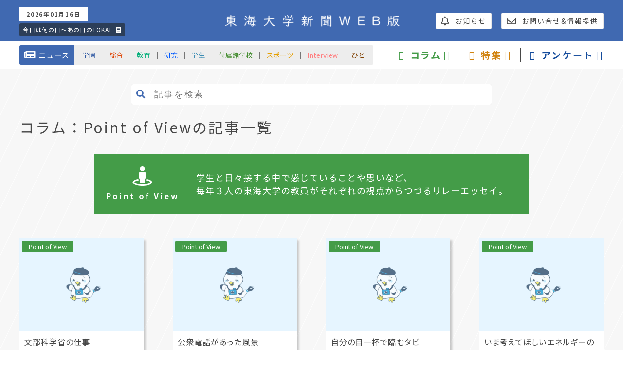

--- FILE ---
content_type: text/html; charset=UTF-8
request_url: https://www.tokainewspress.com/clist.php?c=17&t=0&g=&w=&p=6&697555698
body_size: 3676
content:
<!doctype html>
<html>
<head><!--head_code-->
<!-- Google tag (gtag.js) -->
<script async src="https://www.googletagmanager.com/gtag/js?id=G-TJJF79EBVR"></script>
<script>
  window.dataLayer = window.dataLayer || [];
  function gtag(){dataLayer.push(arguments);}
  gtag('js', new Date());

  gtag('config', 'G-TJJF79EBVR');
</script>
<meta charset="UTF-8">
<meta name="viewport" content="width=1200">
<meta name="format-detection" content="telephone=no">
<title>コラム：Point of Viewの記事一覧 : 東海大学新聞WEB版</title>
<link href="css/public/reset.css?20250801" rel="stylesheet" type="text/css">
<link href="css/public/base.css?20250801" rel="stylesheet" type="text/css">
<link href="css/public/contents.css?20250801" rel="stylesheet" type="text/css">
<link rel="stylesheet" href="https://use.fontawesome.com/releases/v5.5.0/css/all.css?20250801" integrity="sha384-B4dIYHKNBt8Bc12p+WXckhzcICo0wtJAoU8YZTY5qE0Id1GSseTk6S+L3BlXeVIU" crossorigin="anonymous">
<script src="//ajax.googleapis.com/ajax/libs/jquery/1.11.2/jquery.min.js?20250801"></script>
<script src="js/jquery.easing.js?20250801"></script>
<script src="js/base.js?20250801"></script>
<link href="css/slick.css?20250801" rel="stylesheet" type="text/css">
<link href="css/slick-theme.css?20250801" rel="stylesheet" type="text/css">
<script src="js/slick.min.js?20250801"></script>
</head>

<body><!--body_code-->
	<!--header_start-->
	<div id="playback"><iframe frameborder="0" scrolling="no" src="playback.php" allowfullscreen="true"></iframe></div>
	<div id="backbase"></div>
	<header>
		<div id="mheader">
			<a href="" id="spmenubtn"></a>
			<div class="container">
				<div>
					<p>2026年01月16日</p>
					<a href="https://www.tokai.ac.jp/about/playback/" target="_blank">今日は何の日〜あの日のTOKAI<i class="fas fa-book"></i></a>
					<span class="sp_view">※学校法人東海大学のサイトへ移動します</span>
				</div>
				<div><a href="./"><img oncontextmenu="return false;" onselectstart="return false;" onmousedown="return false;" src="img/public/header_title.png" alt="東海大学新聞WEB版"></a></div>
				<div>
					<a href="clist.php?c=9"><i class="far fa-bell"></i>お知らせ</a>
					<a href="form.php"><i class="far fa-envelope"></i>お問い合せ&amp;情報提供</a>
				</div>
			</div>
		</div>
		<div id="mainmenu">
			<div class="container">
				<div id="spsearch" class="sp_view">
					<form method="post" action="clist.php">
						<a href=""><i class="fas fa-search"></i></a>
						<input type="text" name="w" value="" placeholder="記事を検索">
					</form>
				</div>
				<div id="mm_news">
					<a href="clist.php?g=n"><i class="fas fa-newspaper"></i>ニュース</a>
					<p>
						<a href="clist.php?c=1" class="news1">学園</a><span>｜</span><a href="clist.php?c=2" class="news2">総合</a><span>｜</span><a href="clist.php?c=3" class="news3">教育</a><span>｜</span><a href="clist.php?c=4" class="news4">研究</a><span>｜</span><a href="clist.php?c=5" class="news5">学生</a><span>｜</span><a href="clist.php?c=6" class="news6">付属諸学校</a><span>｜</span><a href="clist.php?c=7" class="news7">スポーツ</a><span>｜</span><a href="clist.php?c=12" class="news12">Interview</a><span>｜</span><a href="clist.php?c=8" class="news8">ひと</a>
					</p>
				</div>
				<div id="mm_menu">
					<div><p><strong><i class="fas fa-book-reader"></i>コラム<i class="fas fa-caret-down"></i></strong></p>
						<div>
							<a href="clist.php?c=17"><b>〉</b>Point of View</a><a href="clist.php?c=11"><b>〉</b>本棚の一冊</a><a href="clist.php?c=18"><b>〉</b>ニュースの扉</a><a href="clist.php?c=10"><b>〉</b>知の架け橋</a><a href="clist.php?c=16"><b>〉</b>キャンパス展望</a>
						</div>
					</div>
					<div><p><strong><i class="fas fa-paperclip"></i>特集<i class="fas fa-caret-down"></i></strong></p>
						<div>
							<a href="clist.php?c=13"><b>〉</b>教育の現場から</a><a href="clist.php?c=14"><b>〉</b>研究室おじゃまします!</a><a href="clist.php?th=7"><b>〉</b>臨空だより</a>
						</div>
					</div>
					<div><p><strong><i class="fas fa-clipboard-check"></i>アンケート<i class="fas fa-caret-down"></i></strong></p>
						<div>
							<a href="clist.php?c=15"><b>〉</b>東海大生に聞きました</a><a href="questionnaire.php" target="_blank"><b>〉</b>WEB回答フォーム</a>
						</div>
					</div>
				</div>
				<div id="mm_bottom" class="sp_view">
					<a href="clist.php?c=9">お知らせ</a>
					<a href="form.php">お問い合せフォーム</a>
					<a href="policy.php">サイトポリシー</a>
					<div>
						<p>Link</p>
						<div>
							<a href="https://h0l2xtuaqdug.blog.fc2.com/" target="_blank">東海スポーツ</a>
							<a href="kumamoto/index.php" target="_blank">熊本x東海大</a>
						</div>
					</div>
				</div>
			</div>
		</div>
	</header>
	<!--header_end-->

	<!--contents_start-->
	<div id="contents">
		<div class="container list">
			<div id="search">
				<form method="post" action="">
					<a href=""><i class="fas fa-search"></i></a>
					<input type="text" name="w" value="" placeholder="記事を検索">
				</form>
			</div>
			<h1>コラム：Point of Viewの記事一覧</h1>
			<div class="htblk htblk_list ht_c"><div><img oncontextmenu="return false;" onselectstart="return false;" onmousedown="return false;" src="img/public/column_t17.png"></div><div>学生と日々接する中で感じていることや思いなど、<br>毎年３人の東海大学の教員がそれぞれの視点からつづるリレーエッセイ。</div></div>
			<div id="itemlist">
				
				<figure>
					<a href="contents.php?i=1483" class="item">
						<span class="cateb col17">Point of View</span>
						<div><div class="img" style="background-image: url(dat/img/noimage.png);"></div></div>
						<strong>文部科学省の仕事</strong>
						<p></p>
						<span class="date"><i class="far fa-clock"></i>2018/01/01</span>
					</a>
				</figure>
				
				<figure>
					<a href="contents.php?i=1468" class="item">
						<span class="cateb col17">Point of View</span>
						<div><div class="img" style="background-image: url(dat/img/noimage.png);"></div></div>
						<strong>公衆電話があった風景</strong>
						<p></p>
						<span class="date"><i class="far fa-clock"></i>2017/12/01</span>
					</a>
				</figure>
				
				<figure>
					<a href="contents.php?i=1452" class="item">
						<span class="cateb col17">Point of View</span>
						<div><div class="img" style="background-image: url(dat/img/noimage.png);"></div></div>
						<strong>自分の目一杯で臨むタビ</strong>
						<p></p>
						<span class="date"><i class="far fa-clock"></i>2017/11/01</span>
					</a>
				</figure>
				
				<figure>
					<a href="contents.php?i=1437" class="item">
						<span class="cateb col17">Point of View</span>
						<div><div class="img" style="background-image: url(dat/img/noimage.png);"></div></div>
						<strong>いま考えてほしいエネルギーのこと</strong>
						<p></p>
						<span class="date"><i class="far fa-clock"></i>2017/10/01</span>
					</a>
				</figure>
				
				<figure>
					<a href="contents.php?i=1418" class="item">
						<span class="cateb col17">Point of View</span>
						<div><div class="img" style="background-image: url(dat/img/noimage.png);"></div></div>
						<strong>なめらかな社会の不気味さ</strong>
						<p></p>
						<span class="date"><i class="far fa-clock"></i>2017/09/01</span>
					</a>
				</figure>
				
				<figure>
					<a href="contents.php?i=1400" class="item">
						<span class="cateb col17">Point of View</span>
						<div><div class="img" style="background-image: url(dat/img/noimage.png);"></div></div>
						<strong>目的地への途中が目的のタビ</strong>
						<p></p>
						<span class="date"><i class="far fa-clock"></i>2017/08/01</span>
					</a>
				</figure>
				
				<figure>
					<a href="contents.php?i=1385" class="item">
						<span class="cateb col17">Point of View</span>
						<div><div class="img" style="background-image: url(dat/img/noimage.png);"></div></div>
						<strong>スイヘーリーベボクノフネ</strong>
						<p></p>
						<span class="date"><i class="far fa-clock"></i>2017/07/01</span>
					</a>
				</figure>
				
				<figure>
					<a href="contents.php?i=1369" class="item">
						<span class="cateb col17">Point of View</span>
						<div><div class="img" style="background-image: url(dat/img/noimage.png);"></div></div>
						<strong>「ジワジワーッ」</strong>
						<p></p>
						<span class="date"><i class="far fa-clock"></i>2017/06/01</span>
					</a>
				</figure>
				
				<figure>
					<a href="contents.php?i=1354" class="item">
						<span class="cateb col17">Point of View</span>
						<div><div class="img" style="background-image: url(dat/img/noimage.png);"></div></div>
						<strong>タビの形、それぞれ</strong>
						<p></p>
						<span class="date"><i class="far fa-clock"></i>2017/05/01</span>
					</a>
				</figure>
				
				<figure>
					<a href="contents.php?i=1340" class="item">
						<span class="cateb col17">Point of View</span>
						<div><div class="img" style="background-image: url(dat/img/noimage.png);"></div></div>
						<strong>好きなマンガは?</strong>
						<p></p>
						<span class="date"><i class="far fa-clock"></i>2017/04/01</span>
					</a>
				</figure>
				
				<figure>
					<a href="contents.php?i=1326" class="item">
						<span class="cateb col17">Point of View</span>
						<div><div class="img" style="background-image: url(dat/img/noimage.png);"></div></div>
						<strong>ジャズを聴こう!③「酒とバラの日々」</strong>
						<p></p>
						<span class="date"><i class="far fa-clock"></i>2017/03/01</span>
					</a>
				</figure>
				
				<figure>
					<a href="contents.php?i=1310" class="item">
						<span class="cateb col17">Point of View</span>
						<div><div class="img" style="background-image: url(dat/img/noimage.png);"></div></div>
						<strong>南アフリカのワインと黒人労働者</strong>
						<p></p>
						<span class="date"><i class="far fa-clock"></i>2017/02/01</span>
					</a>
				</figure>
				
				<figure>
					<a href="contents.php?i=1297" class="item">
						<span class="cateb col17">Point of View</span>
						<div><div class="img" style="background-image: url(dat/img/noimage.png);"></div></div>
						<strong>何も見ていない</strong>
						<p></p>
						<span class="date"><i class="far fa-clock"></i>2017/01/01</span>
					</a>
				</figure>
				
				<figure>
					<a href="contents.php?i=1281" class="item">
						<span class="cateb col17">Point of View</span>
						<div><div class="img" style="background-image: url(dat/img/noimage.png);"></div></div>
						<strong>ジャズを聴こう!②「A列車で行こう」</strong>
						<p></p>
						<span class="date"><i class="far fa-clock"></i>2016/12/01</span>
					</a>
				</figure>
				
				<figure>
					<a href="contents.php?i=1264" class="item">
						<span class="cateb col17">Point of View</span>
						<div><div class="img" style="background-image: url(dat/img/noimage.png);"></div></div>
						<strong>ステレオタイプを考える</strong>
						<p></p>
						<span class="date"><i class="far fa-clock"></i>2016/11/01</span>
					</a>
				</figure>
				
				<figure>
					<a href="contents.php?i=1250" class="item">
						<span class="cateb col17">Point of View</span>
						<div><div class="img" style="background-image: url(dat/img/noimage.png);"></div></div>
						<strong>はじまりは望星学塾</strong>
						<p></p>
						<span class="date"><i class="far fa-clock"></i>2016/10/01</span>
					</a>
				</figure>
				
			</div>
			<!--pagelist_f_start-->
			<div class="list_page">
				<a href="clist.php?c=17&t=0&g=&w=&p=5&556777457">&lt;</a><span>...</span><a href="clist.php?c=17&t=0&g=&w=&p=3&1858951976">4</a><a href="clist.php?c=17&t=0&g=&w=&p=4&1591420256">5</a><a href="clist.php?c=17&t=0&g=&w=&p=5&1199850005">6</a><a href="clist.php?c=17&t=0&g=&w=&p=6&1202556979" class="slt">7</a><a href="clist.php?c=17&t=0&g=&w=&p=7&188572172">8</a><a href="clist.php?c=17&t=0&g=&w=&p=8&1874707">9</a><a href="clist.php?c=17&t=0&g=&w=&p=9&794306883">10</a><a href="clist.php?c=17&t=0&g=&w=&p=7&406992987">&gt;</a>
			</div>
			<!--pagelist_f_end-->
		</div>
	</div>
	<!--contents_end-->
	
	<!--footer_start-->
	<footer>
		<a href="" id="gotop" class="hide"><img oncontextmenu="return false;" onselectstart="return false;" onmousedown="return false;" src="img/public/pagetop.png" alt="PAGE TOP"></a>
		<div id="footer_col" class="container">
			<div id="footer_link">
				<strong>Link</strong>
				<a href="https://h0l2xtuaqdug.blog.fc2.com/" target="_blank">東海スポーツ</a>
				<a href="kumamoto/index.php" target="_blank">熊本x東海大</a>
			</div>
			<div id="footer_menu">
				<div>
					<a href="./">〉TOP</a>
					<div>
						<a href="clist.php?c=1">〉学園</a><a href="clist.php?c=2">〉総合</a><a href="clist.php?c=3">〉教育</a><a href="clist.php?c=4">〉研究</a><a href="clist.php?c=5">〉学生</a><a href="clist.php?c=6">〉付属諸学校</a><a href="clist.php?c=7">〉スポーツ</a><a href="clist.php?c=12">〉Interview</a><a href="clist.php?c=8">〉ひと</a>
					</div>
				</div>
				<div>
					<a href="clist.php?g=c">〉コラム</a>
					<div>
						<a href="clist.php?c=17">〉Point of View</a><a href="clist.php?c=11">〉本棚の一冊</a><a href="clist.php?c=18">〉ニュースの扉</a><a href="clist.php?c=10">〉知の架け橋</a><a href="clist.php?c=16">〉キャンパス展望</a>
					</div>
					<a href="clist.php?g=s">〉特集</a>
					<div>
						<a href="clist.php?c=13">〉教育の現場から</a><a href="clist.php?c=14">〉研究室おじゃまします!</a><a href="clist.php?th=7">〉臨空だより</a>
					</div>
				</div>
				<div>
					<a href="clist.php?g=a">〉アンケート</a>
					<div>
						<a href="clist.php?c=15">〉東海大生に聞きました</a><a href="questionnaire.php" target="_blank">〉WEB回答フォーム</a>
					</div>
					<p>&nbsp;</p>
					<a href="clist.php?c=9">〉お知らせ</a>
					<a href="form.php">〉お問い合せフォーム</a>
					<a href="policy.php">〉サイトポリシー</a>
				</div>
			</div>
			<div id="footer_txt">
				<strong>東海大学新聞WEB版</strong>
				<p>東海大学新聞WEB版は、東海大学新聞編集部が制作・運営するニュースサイトです。東海大学新聞に掲載された情報を中心に、学校法人東海大学の各教育研究機関に関する多彩な情報をお伝えしています。</p>
			</div>
		</div>
		<div id="footer_copy">Copyright&copy;学校法人東海大学新聞編集委員会</div>
	</footer>
	<!--footer_end-->
</body>
</html>


--- FILE ---
content_type: text/html; charset=UTF-8
request_url: https://www.tokainewspress.com/playback.php
body_size: 2350
content:
<!DOCTYPE html>
<html lang="ja">
<head prefix="og: http://ogp.me/ns# fb: http://ogp.me/ns/fb# article: http://ogp.me/ns/article#">
<meta charset="utf-8">
<meta http-equiv="X-UA-Compatible" content="IE=edge">
<link rel="stylesheet" href="https://www.tokai.ac.jp/common/css/import.css">
<link rel="stylesheet" href="https://www.tokai.ac.jp/about/playback/css/fullcalendar.css">
<link rel="stylesheet" href="https://www.tokai.ac.jp/about/playback/css/fullcalendar.print.css" media="print">
<link rel="stylesheet" href="https://www.tokai.ac.jp/about/playback/css/playback.css">
<script src="https://www.tokai.ac.jp/common/js/jquery.js"></script>
<script src="https://www.tokai.ac.jp/common/js/common.js"></script>
<script src="https://www.tokai.ac.jp/common/js/iscroll.js"></script>
<script src="https://www.tokai.ac.jp/about/playback/js/playback.js"></script>
<!--[if lt IE 9]><script src="https://www.tokai.ac.jp/common/js/modernizr.js"></script><![endif]-->
</head>
<body>
<div id="mainContents" class="modal-main-contents">
	<p class="voiceGuide">ここから本文です</p>
	<main id="contents" role="main">
		<h1 class="headLine01 aC"><span class="headLine01_label">01月16日</span><a href="https://www.tokai.ac.jp/about/playback/" target="_blank" style="position: absolute;top: 6px;right: 0;display: inline-block;font-size: 14px;color: #00244d;text-decoration: underline;">学校法人東海大学<br>今日は何の日～あの日のTOKAI</a></h1>
		<div class="modal-body is-scroll">
			<div class="modal-body_inner">
				<section>
					<h2 class="headLine02"><span class="headLine_date">2015年01月16日</span><span class="headLine_label">湘南キャンパスにマイクロ・ナノ研究開発センターがオープン</span></h2>
					<p>東海大学湘南キャンパスの12号館１階に研究拠点「マイクロ・ナノ研究開発センター」が設置され、開所式が開かれた。東海大学社会連携イノベーションセンターのもとに設置された同センターは、文部科学省の平成26年度私立大学戦略的研究基盤形成支援事業に採択されたプロジェクト「高分子超薄膜から創成する次世代医用技術」（代表者＝理学部・喜多理王教授）の研究拠点。厚さ100ナノメートル以下の高分子超薄膜に着目し、新たな機能性薄膜の創成から応用方法の確立、医療分野への応用までを多角的に手がけていくことが目的。理学部と工学部、医学部の中堅・若手教員らが参加している。センターは細胞培養室とクリーンルーム、恒温恒湿室、化学実験室が田の字型に配置された実験エリアと、研究者同士の日常的な議論の場としてだけでなく、講演会なども開けるコミュニケーションエリアで構成。以降も、同センターに携わる若手教員らによるマイクロ・ナノ啓発会が講演会を開くなど、活発に活動している。</p>
					<figure class="aL"><img src="https://www.tokai.ac.jp/about/playback/modal/images/0116_01.jpg" alt=""><figcaption>開所式には&#39641;野二郎副総長や山田清志学長をはじめとする教職員や学生が参加した</figcaption></figure>
				</section>
				<section>
					<h2 class="headLine02"><span class="headLine_date">1968年01月16日</span><span class="headLine_label">海洋調査実習船「東海大学丸二世」が就航</span></h2>
					<p>学園の創立25周年を記念して建造された海洋調査実習船「東海大学丸二世」（702トン）が就航し、東京港晴海埠頭で引き渡し式と披露式が行われた。東海大学初の新造船で、就航後は海洋の総合的な調査・研究や海洋学部生の実習・訓練、学校法人東海大学独自の教育プログラムである「海外研修航海」などに用いられた。さらに、国の研究機関などと協力した石油やマンガンなどの海洋資源調査でも活躍した。93年に後継となる海洋調査研修船「望星丸」（国際総トン数2174トン）が就航したことを受けて退役。静岡市清水区三保の海洋科学博物館前に陸揚げ保存されていたが、2016年度に老朽化のため解体された。</p>
					<figure class="aL"><img src="https://www.tokai.ac.jp/about/playback/modal/images/0116_02.jpg" alt=""></figure>
				</section>
			</div>
		</div>
	</main>
	<!--/mainContents-->
</div>
<style>#mainContents.modal-main-contents .modal-body.is-scroll { height: calc( 100vh - 122px ); }</style></body>
</html>

--- FILE ---
content_type: text/css
request_url: https://www.tokainewspress.com/css/public/base.css?20250801
body_size: 3718
content:
@charset "UTF-8";
/* CSS Document */

@import url(https://fonts.googleapis.com/earlyaccess/notosansjp.css);


.sp_view {
	display: none;
}
.pc_br {
	display: block;
}


html {
	height: 100%;
	width: 100%;
	font-size: 62.5%;
}
body {
	min-height: 100vh;
	width: 100%;
	padding: 0;
	box-sizing: border-box;
	margin: 0;
	font-family: 'Noto Sans JP', sans-serif;
	color: #000;
	position: relative;
	font-size: 1.4em;
}
body.fixed {
	position: fixed;
	top: 0;
	left: 0;
	width: 100%;
}
:focus {
	outline: none;
}

.container {
	position: relative;
	width: auto;
	max-width: 1200px;
	margin: 0 auto;
	padding: 0;
	overflow: hidden;
}

a {
	transition: 0.2s;
}
a:hover {
	opacity: 0.7;
}

.cate.col1 {
	color: #315AA3;
	border-color: #315AA3;
}
.cate.col2 {
	color: #DF4200;
	border-color: #DF4200;
}
.cate.col3 {
	color: #03AF7A;
	border-color: #03AF7A;
}
.cate.col4 {
	color: #005AFF;
	border-color: #005AFF;
}
.cate.col5 {
	color: #3D8DB4;
	border-color: #3D8DB4;
}
.cate.col6 {
	color: #448D30;
	border-color: #448D30;
}
.cate.col7 {
	color: #E69F00;
	border-color: #E69F00;
}
.cate.col12 {
	color: #FF8082;
	border-color: #FF8082;
}
.cate.col8 {
	color: #804000;
	border-color: #804000;
}
.cate.col9 {
	color: #2C3E58;
	border-color: #2C3E58;
}
.cate.colc,.cate.col17,.cate.col11,.cate.col18,.cate.col10,.cate.col16 {
	color: #449C48;
	border-color: #449C48;
}
.cate.colsp,.cate.col13,.cate.col14 {
	color: #D18411;
	border-color: #D18411;
}
.cate.cola,.cate.col15,.cate.col19 {
	color: #154C9C;
	border-color: #154C9C;
}
.cateb.col1 {
	background-color: #315AA3;
}
.cateb.col2 {
	background-color: #DF4200;
}
.cateb.col3 {
	background-color: #03AF7A;
}
.cateb.col4 {
	background-color: #005AFF;
}
.cateb.col5 {
	background-color: #3D8DB4;
}
.cateb.col6 {
	background-color: #448D30;
}
.cateb.col7 {
	background-color: #E69F00;
}
.cateb.col12 {
	background-color: #FF8082;
}
.cateb.col8 {
	background-color: #804000;
}
.cateb.col9 {
	background-color: #2C3E58;
}
.cateb.colc,.cateb.col17,.cateb.col11,.cateb.col18,.cateb.col10,.cateb.col16 {
	background-color: #449C48;
}
.cateb.colsp,.cateb.col13,.cateb.col14 {
	background-color: #D18411;
}
.cateb.cola,.cateb.col15,.cateb.col19 {
	background-color: #154C9C;
}

#search {
	width: 740px;
	margin: 30px auto;
	background: #FFF;
	border: 1px solid #E4E4E4;
	border-radius: 5px;
	font-size: 18px;
	line-height: 1;
	color: #7F7F7F;
	letter-spacing: 2.67px;
}
#search form {
	padding: 10px;
}
#search form a {
	display: inline-block;
	width: 30px;
}
#search form a i {
	font-size: 18px;
	color: #4069B1;
	letter-spacing: 2.67px;
}
#search form input {
	width: 680px;
	border: none;
	font-size: 18px;
	line-height: 1;
	color: #7F7F7F;
	letter-spacing: 2.67px;
}

#playback {
	display: none;
	width: 770px;
	height: 90vh;
	max-height: 757px;
	position: fixed;
	top: 0;
	left: 0;
	right: 0;
	bottom: 0;
	margin: auto;
	z-index: 9999;
	background-color: #FFF;
}
#playback iframe {
	width: 100%;
	height: 100%;
	border: 0;
	padding: 0;
	margin: 0;
}
#backbase {
	display: none;
	background-color: #000;
	width: 100%;
	height: 100%;
	position: fixed;
	top: 0;
	left: 0;
	z-index: 1000;
	opacity: 0.7;
}

#mheader {
	background: #4069B1;
	height: 84px;
}
#spmenubtn {
	display: none;
}
#mheader .container {
    display: flex;
    flex-direction: row;
    flex-wrap: nowrap;
    justify-content: space-between;
	align-items: flex-start;
}
#mheader .container > div:first-child {
	position: relative;
	width: 220px;
	margin-top: 15px;
	padding-right: 150px;
}
#mheader .container > div:first-child div img {
	width: 100%;
	height: auto;
}
#mheader .container > div:first-child p {
	display: inline-block;
	background: #FFF;
	padding: 8px 14px;
	margin-bottom: 5px;
	font-size: 12px;
	line-height: 1;
	font-weight: bold;
	color: #484848;
	letter-spacing: 1.78px;
}
#mheader .container > div:first-child a {
	display: inline-block;
	text-decoration: none;
	color: #FFF;
	font-size: 12px;
	line-height: 26px;
	letter-spacing: 1px;
	background-color: #2C3E58;
	border-radius: 3px;
	padding: 0 7px;
}
#mheader .container > div:first-child a:hover {
	background-color: #449C48;
	color: #FFF;
	text-decoration: underline;
	opacity: 1;
	transform: translateX(10px);
}
#mheader .container > div:first-child a i {
	margin-left: 10px;
}
#mheader .container > div:first-child p.dayo {
	margin-top: 15px;
}
#mheader .container > div:first-child p.dayo + a {
	display: none;
}
#mheader .container > div:nth-child(2) {
	text-align: center;
	padding-top: 30px;
}
#mheader .container > div:nth-child(2) img {
	width: auto;
	height: 25px;
}
#mheader .container > div:last-child {
	display: flex;
	flex-direction: row;
	justify-content: space-between;
	padding-top: 26px;
}
#mheader .container > div:last-child a {
	display: flex;
	flex-direction: row;
	flex-wrap: nowrap;
	padding: 0 10px;
	text-decoration: none;
	background: #FFFFFF;
	border: 1px solid #E7E7E7;
	border-radius: 3px;
	font-size: 14px;
	line-height: 32px;
	color: #484848;
	letter-spacing: 2.08px;
	text-align: center;
	margin-left: 20px;
}
#mheader .container > div:last-child a i {
	font-size: 19px;
	line-height: 32px;
	margin-right: 10px;
}

#mainmenu {
	background-color: #FFF;
	padding: 0;
	box-shadow: 0 1px 1px 0 rgba(0,0,0,0.15);
	position: relative;
}
#mainmenu .container {
	display: flex;
	flex-direction: row;
	justify-content: space-between;
	overflow: visible;
}
#mm_news {
	background: #EDEDED;
	border-radius: 3px;
	display: flex;
	flex-direction: row;
	flex-wrap: nowrap;
	justify-content: flex-start;
	overflow: hidden;
	margin: 9px 0;
}
#mm_news > a {
	display: inline-block;
	text-decoration: none;
	color: #FFF;
	background: #4069B1;
	font-size: 16px;
	line-height: 40px;
	padding: 0 10px;
}
#mm_news > a i {
	font-size: 20px;
	line-height: 40px;
	margin-right: 6px;
}
#mm_news > p {
	font-size: 14px;
	line-height: 40px;
	color: #484848;
	padding: 0 10px;
}
#mm_news > p a {
	text-decoration: none;
	color: #000;
	display: inline-block;
	padding: 0 7px;
}
#mm_news > p a.news1 {
	color: #315AA3;
}
#mm_news > p a.news2 {
	color: #DF4200;
}
#mm_news > p a.news3 {
	color: #03AF7A;
}
#mm_news > p a.news4 {
	color: #005AFF;
}
#mm_news > p a.news5 {
	color: #3D8DB4;
}
#mm_news > p a.news6 {
	color: #448D30;
}
#mm_news > p a.news7 {
	color: #E69F00;
}
#mm_news > p a.news12 {
	color: #FF8082;
}
#mm_news > p a.news8 {
	color: #804000;
}
#mm_menu {
	display: flex;
	flex-direction: row;
	justify-content: flex-start;
	align-items: flex-start;
	padding-top: 15px;
}
#mm_menu p strong {
	display: flex;
	text-decoration: none;
	font-size: 19px;
	line-height: 28px;
	font-weight: bold;
	letter-spacing: 2.82px;
}
#mm_menu > div {
	position: relative;
	height: 100%;
}
#mm_menu > div p {
	height: 100%;
	box-sizing: border-box;
}
#mm_menu > div:nth-child(1) p {
	color: #449C48;
}
#mm_menu > div:nth-child(2) p {
	color: #D18411;
}
#mm_menu > div:nth-child(3) p {
	color: #154C9C;
}
#mm_menu > div:nth-child(1) p strong {
	border-right: 1px solid #484848;
	padding: 0 18px 0 10px;
}
#mm_menu > div:nth-child(2) p strong {
	border-right: 1px solid #484848;
	padding: 0 18px;
}
#mm_menu > div:nth-child(3) p strong {
	padding: 0 0 0 18px;
}
#mm_menu > div:nth-child(1):hover p {
	border-bottom: 3px solid #449C48;
}
#mm_menu > div:nth-child(2):hover p {
	border-bottom: 3px solid #D18411;
}
#mm_menu > div:nth-child(3):hover p {
	border-bottom: 3px solid #154C9C;
}
#mm_menu p i {
	font-size: 18px;
	line-height: 28px;
	font-weight: normal;
	margin-right: 10px;
}
#mm_menu p i.fa-caret-down {
	font-size: 20px;
	margin-left: 5px;
	margin-right: 0;
}
#mm_menu > div > div {
	position: absolute;
	top: 43px;
	right: 0;
	width: 200px;
	margin: auto;
	z-index: 100;
	border-radius: 0 0 3px 3px;
	padding: 0;
	box-shadow: 0 2px 2px 0 rgba(0,0,0,0.3);
	transition: 0.2s;
}
#mm_menu > div:hover > div {
	padding: 25px 15px 7px 20px;
}
#mm_menu > div:nth-child(1) > div {
	background: #449C48;
}
#mm_menu > div:nth-child(2) > div {
	background: #D18411;
}
#mm_menu > div:nth-child(3) > div {
	background: #154C9C;
}
#mm_menu > div > div a {
	display: block;
	position: relative;
	padding-left: 1em;
	text-decoration: none;
	color: #FFF;
	font-size: 0;
	line-height: 0;
	margin-bottom: 0;
	transition: 0.2s;
}
#mm_menu > div > div a b {
	position: absolute;
	top: 0;
	left: 0;
}
#mm_menu > div:hover > div a {
	font-size: 14px;
	line-height: 1.4;
	margin-bottom: 13px;
}


#contents {
	background-image: url(../../img/public/contentsbase4696.png);
	background-size: 46px 96px;
}


footer {
	background: #4069b1;
	color: #FFF;
	padding: 20px 0 15px;
	position: relative;
}
#footer_col {
	display: flex;
	flex-direction: row;
	flex-wrap: nowrap;
	justify-content: space-between;
}
#footer_link {
	width: 140px;
	font-size: 12px;
	line-height: 2;
	color: #FFFFFF;
	letter-spacing: 5.78px;
}
#footer_link strong {
	font-weight: normal;
}
#footer_link a {
	display: block;
	text-decoration: none;
	text-align: center;
	color: #FFF;
	font-size: 12px;
	line-height: 40px;
	letter-spacing: 5.78px;
	border: 1px solid #FFF;
	margin: 14px 0 0;
	white-space: nowrap;
}
#footer_menu {
	display: flex;
	flex-direction: row;
	flex-wrap: nowrap;
	justify-content: flex-start;
	font-size: 12px;
	line-height: 2;
	color: #FFF;
	letter-spacing: 1.2px;
}
#footer_menu a {
	display: block;
	text-decoration: none;
	color: #FFF;
}
#footer_menu > div {
	padding-right: 40px;
}
#footer_menu > div > div {
	padding-left: 2em;
}
#footer_txt {
	width: 320px;
	padding: 40px 0 0 30px;
	border-left: 1px solid #FFF;
}
#footer_txt strong {
	display: block;
	font-size: 23px;
	line-height: 1;
	color: #FFF;
	letter-spacing: 10.83px;
	text-align: center;
	padding-bottom: 35px;
}
#footer_txt p {
	font-size: 13px;
	line-height: 2;
	text-align: justify;
	color: #FFF;
	letter-spacing: 1.3px;
}
#footer_copy {
	text-align: center;
	font-size: 12px;
	line-height: 1;
	color: #FFFFFF;
	letter-spacing: 1.78px;
	padding: 20px 0 0;
}
#gotop {
	display: block;
	text-decoration: none;
	font-size: 0;
	width: 107px;
	height: 109px;
	position: absolute;
	top: -119px;
	right: 30px;
	z-index: 10;
	transition-duration: 0.2s;
}
#gotop img {
	width: 107px;
	height: 109px;
}
#gotop.hide {
	bottom: -109px !important;
}
#gotop:hover {
	opacity: 0.7;
}

@media screen and (max-width: 1199px) {
	.container {
		max-width: 1000px;
		padding: 0;
	}
	#mm_news > a {
		font-size: 15px;
	}
	#mm_news > p a {
		padding: 0 2px;
	}
	#mm_menu a {
		font-size: 16px;
		letter-spacing: 1px;
	}
	#mm_menu a:nth-child(1) {
		padding: 0 10px 0 0;
	}
	#mm_menu a:nth-child(2) {
		padding: 0 10px;
	}
	#mm_menu a:nth-child(3) {
		padding: 0 0 0 10px;
	}
	#footer_menu > div {
		padding-right: 10px;
	}
	#footer_txt {
		padding-left: 20px;
	}
}

@media screen and (max-width: 999px) {
	body {
		padding: 0;
		min-height: auto;
	}
	.pc_view {
		display: none;
	}
	.sp_view {
		display: inherit;
	}
	.pc_br {
		display: inline;
	}
	.sp_br {
		display: block !important;
	}
	.sp_hide {
		display: none;
	}
	
	
	.container {
		width: auto;
		padding: 0;
	}

	#search {
		width: auto;
		box-sizing: border-box;
		margin: 15px 12px 18px;
	}
	#search form a {
		float: left;
	}
	#search form input {
		width: calc( 100% - 30px );
	}

	#mheader {
		height: auto;
		position: relative;
	}
	#spmenubtn {
		display: block;
		text-decoration: none;
		font-size: 0;
		width: 38px;
		height: 38px;
		background-image: url(../../img/public/spmenu_off.png);
		background-size: 100%;
		position: absolute;
		top: 11px;
		right: 7px;
		z-index: 10;
	}
	#spmenubtn.slt {
		background-image: url(../../img/public/spmenu_on.png);
	}
	#mheader .container {
		flex-direction: column;
	}
	#mheader .container > div:first-child {
		width: 100%;
		order: 2;
		background-color: #E1E1E1;
		margin: 0;
		padding: 8px 12px;
		box-sizing: border-box;
	}
	#mheader .container > div:first-child p {
		display: inline-block;
		font-size: 10px;
		padding-right: 1em;
		margin-bottom: 0;
	}
	#mheader .container > div:first-child p.dayo {
		margin-top: 0;
	}
	#mheader .container > div:first-child p:not(.dayo) {
		float: left;
		line-height: 26px;
		margin-right: 5px;
	}
	#mheader .container > div:first-child > span {
		display: block;
		font-size: 10px;
		padding-top: 2px;
	}
	#mheader .container > div:first-child p.dayo + a + span {
		display: none;
	}
	#mheader .container > div:first-child a {
		display: inline-block;
		font-size: 10px;
		white-space: nowrap;
		text-overflow: ellipsis;
	}
	#mheader .container > div:nth-child(2) {
		padding: 20px 0 20px 12px;
		text-align: left;
		order: 1;
	}
	#mheader .container > div:nth-child(2) img {
		width: 200px;
		height: auto;
	}
	#mheader .container > div:last-child {
		display: none;
	}
	#mainmenu {
		display: none;
		position: absolute;
		top: 60px;
		left: 0;
		z-index: 100;
		background-color: #F7F7F7;
		padding: 12px 0;
		width: 100%;
		box-sizing: border-box;
	}
	#mainmenu .container {
		flex-direction: column;
	}
	#spsearch {
		width: auto;
		margin: 0 12px 15px;
		background: #FFF;
		border: 1px solid #E4E4E4;
		border-radius: 5px;
		font-size: 18px;
		line-height: 1;
		color: #7F7F7F;
		letter-spacing: 2.67px;
	}
	#spsearch form {
		padding: 10px;
	}
	#spsearch form a {
		display: inline-block;
		width: 30px;
		float: left;
	}
	#spsearch form a i {
		font-size: 18px;
		color: #4069B1;
		letter-spacing: 2.67px;
	}
	#spsearch form input {
		width: calc( 100% - 30px );
		border: none;
		font-size: 18px;
		line-height: 1;
		color: #7F7F7F;
		letter-spacing: 2.67px;
	}
	#mm_news {
		flex-direction: column;
		margin: 0;
		background-color: transparent;
	}
	#mm_news > a {
		display: block;
		background-color: transparent;
		border-bottom: 1px solid #4069B1;
		padding: 10px;
		margin: 0 12px;
		box-sizing: border-box;
		color: #4069B1;
		font-size: 16px;
		line-height: 1;
		letter-spacing: 3px;
	}
	#mm_news > a::before {
		content: '〉';
		padding-right: 10px;
	}
	#mm_news > a i {
		display: none;
	}
	#mm_news > p {
		display: none;
		padding: 10px 12px 15px 45px;
		border-bottom: 1px solid #CECECE;
	}
	#mm_news > p a {
		display: block;
	}
	#mm_news > p a::before {
		content: '〉';
		padding-right: 10px;
	}
	#mm_news > p span {
		display: none;
	}
	#mm_menu {
		flex-direction: column;
		padding: 0;
	}
	#mm_menu > div {
		width: 100%;
		height: auto;
	}
	#mm_menu > div p {
		height: auto;
		padding-top: 15px;
		padding-left: 12px;
		padding-right: 12px;
	}
	#mm_menu p i {
		display: none;
	}
	#mm_menu p strong {
		display: block;
		font-size: 16px;
		line-height: 1;
		font-weight: normal;
		letter-spacing: 3px;
	}
	#mm_menu p strong::before {
		content: '〉';
		padding-right: 10px;
	}
	#mm_menu > div:nth-child(1) p strong {
		border-right: none;
		padding: 10px;
		border-bottom: 1px solid #449C48;
	}
	#mm_menu > div:nth-child(2) p strong {
		border-right: none;
		padding: 10px;
		border-bottom: 1px solid #D18411;
	}
	#mm_menu > div:nth-child(3) p strong {
		padding: 10px;
		border-bottom: 1px solid #154C9C;
	}
	#mm_menu > div:nth-child(1):hover p {
		border-bottom: none;
	}
	#mm_menu > div:nth-child(2):hover p {
		border-bottom: none;
	}
	#mm_menu > div:nth-child(3):hover p {
		border-bottom: none;
	}
	#mm_menu > div > div {
		display: none;
		position: relative;
		padding: 10px 12px 15px 45px;
		border-bottom: 1px solid #CECECE;
		top: 0;
		width: auto;
		border-radius: 0;
		box-shadow: none;
	}
	#mm_menu > div:nth-child(1) > div {
		background: transparent;
		color: #449C48;
	}
	#mm_menu > div:nth-child(2) > div {
		background: transparent;
		color: #D18411;
	}
	#mm_menu > div:nth-child(3) > div {
		background: transparent;
		color: #154C9C;
	}
	#mm_menu > div:hover > div {
		padding: 10px 12px 15px 45px;
	}
	#mm_menu > div > div a {
		font-size: 14px;
		line-height: 18px;
		padding: 11px 0 11px 24px;
		margin-bottom: 0;
	}
	#mm_menu > div:nth-child(1) > div a {
		color: #449C48;
	}
	#mm_menu > div:nth-child(2) > div a {
		color: #D18411;
	}
	#mm_menu > div:nth-child(3) > div a {
		color: #154C9C;
	}
	#mm_menu > div:hover > div a {
		font-size: 14px;
		line-height: 18px;
		padding: 11px 0 11px 24px;
		margin-bottom: 0;
	}
	#mm_menu a {
		font-size: 14px;
		line-height: 18px;
		padding: 11px 0 11px 24px;
		letter-spacing: 0;
	}
	#mm_menu a:nth-child(1) {
		padding: 11px 0 11px 24px;
	}
	#mm_menu a:nth-child(2) {
		padding: 11px 0 11px 24px;
	}
	#mm_menu a:nth-child(3) {
		padding: 11px 0 11px 24px;
	}
	#mm_menu > div > div a b {
		top: 11px;
	}
	#mm_bottom {
		display: block;
		padding: 5px 12px 30px;
	}
	#mm_bottom > a {
		display: block;
		text-decoration: none;
		border-bottom: 1px solid #4069B1;
		padding: 20px 10px 10px;
		box-sizing: border-box;
		color: #4069B1;
		font-size: 16px;
		line-height: 1;
		letter-spacing: 3px;
	}
	#mm_bottom > a::before {
		content: '〉';
		padding-right: 10px;
	}
	#mm_bottom > div {
		padding: 18px 12px 0;
	}
	#mm_bottom > div > p {
		font-size: 12px;
		line-height: 1;
		font-weight: bold;
		letter-spacing: 6px;
		color: #4069B1;
	}
	#mm_bottom > div > div {
		display: flex;
		flex-direction: row;
		flex-wrap: nowrap;
		justify-content: space-between;
		padding-top: 14px;
	}
	#mm_bottom > div > div a {
		text-decoration: none;
		color: #4069B1;
		display: block;
		width: 142px;
		text-align: center;
		font-size: 12px;
		line-height: 40px;
		font-weight: bold;
		letter-spacing: 6px;
		border: 1px solid #4069B1;
	}
	footer {
		padding: 20px 24px 15px;
	}
	#footer_link {
		width: auto;
		text-align: center;
	}
	#footer_link strong {
		display: block;
		text-align: left;
	}
	#footer_link a {
		display: inline-block;
		padding: 0 10px;
		margin: 14px 0 28px;
		width: calc( 50% - 30px );
	}
	#footer_link a:last-child {
		margin-left: 5px;
	}
	#footer_col {
		flex-direction: column;
	}
	#footer_menu {
		display: none;
	}
	#footer_txt {
		border-left: none;
		border-top: 1px solid #FFF;
		width: auto;
		padding: 28px 0 0;
	}
	#footer_txt strong {
		padding-bottom: 25px;
	}
	#gotop {
		width: 60px;
		height: 61px;
		position: absolute;
		top: -15px;
		right: 10px;
	}
	#gotop img {
		width: 60px;
		height: 61px;
	}
}

--- FILE ---
content_type: text/css
request_url: https://www.tokainewspress.com/css/public/contents.css?20250801
body_size: 3770
content:
@charset "UTF-8";
/* CSS Document */

#contents {
	position: relative;
}
#contents > .share {
	position: absolute;
	top: 80px;
	left: calc( 50% - 550px );
	z-index: 1;
	width: 64px;
	background: #FFFFFF;
	border-radius: 5px;
	padding: 12px 0 30px;
}
#contents > .share p {
	font-size: 13px;
	color: #484848;
	letter-spacing: 1.48px;
	text-align: center;
}
#contents > .share a,#contents > .share span,#contents > .share b {
	text-decoration: none;
	color: #000;
	font-size: 22px;
	font-weight: normal;
	line-height: 1;
	margin-top: 30px;
	display: block;
	cursor: pointer;
}
#contents > .share b:hover {
	opacity: 0.7;
}
#contents > .container {
	max-width: 894px;
	margin: 0 auto;
	padding-top: 80px;
}
#contents > .container.list {
	max-width: 1200px;
	margin: 0 auto;
	padding-top: 0;
	padding-bottom: 130px;
}
#contents > .container.list > h1 {
	font-size: 30px;
	line-height: 1;
	color: #484848;
	letter-spacing: 3px;
	text-align: justify;
	padding-bottom: 30px;
}
#contents_header p.cate {
	display: inline-block;
	border: 1px solid;
	border-radius: 3px;
	font-size: 14px;
	line-height: 23px;
	letter-spacing: 1px;
	text-align: center;
	padding: 0 6px;
	margin-right: 12px;
}
#contents_header span.date {
	font-size: 12px;
	line-height: 25px;
	color: #7B8593;
	letter-spacing: 1.78px;
}
#contents_header span.date i {
	font-size: 13px;
	margin-right: 2px;
}
#contents_header h1 {
	display: block;
	font-size: 33px;
	line-height: 1.8;
	color: #484848;
	letter-spacing: 3px;
	padding: 10px 0;
}
.htblk {
	border-radius: 3px;
	color: #FFF;
	padding: 25px;
	margin-top: 10px;
	box-sizing: border-box;
	margin: 10px auto 0;
}
.htblk_list {
	max-width: 894px;
	margin-bottom: 50px;
}
.ht_c {
	background: #449C48;
	display: flex;
	flex-direction: row;
	flex-wrap: nowrap;
	justify-content: flex-start;
	align-items: center;
}
.ht_c > div:first-child {
	width: 147px;
	padding-right: 38px;
}
.ht_c > div:first-child img {
	width: 100%;
	height: auto;
}
.ht_c > div:last-child {
	width: calc( 100% - 185px );
	font-size: 18px;
	letter-spacing: 1.4px;
	text-align: justify;
	line-height: 27px;
}
.ht_s {
	background: #D18411;
}
.ht_s > div:first-child {
	font-size: 28px;
	text-align: left;
	line-height: 36px;
	font-weight: bold;
	padding-bottom: 15px;
}
.ht_s > div:last-child {
	font-size: 18px;
	letter-spacing: 1.64px;
	line-height: 27px;
}
.ht_a {
	background: #154C9C;
	display: flex;
	flex-direction: row;
	flex-wrap: nowrap;
	justify-content: center;
	align-items: center;
}
.ht_a > div:first-child {
	width: 43px;
	padding-right: 15px;
}
.ht_a > div:first-child img {
	width: 100%;
	height: auto;
}
.ht_a > div:last-child {
	font-size: 23px;
	letter-spacing: 5.3px;
	line-height: 34px;
	font-weight: bold;
}

#tinymce {
	color: #484848;
	font-size: 16px;
	letter-spacing: 1.5px;
	text-align: justify;
	line-height: 2;
}
#tinymce a {
	text-decoration: underline;
	color: #B30B00;
}
#tinymce h2 {
	font-size: 28px;
	letter-spacing: 2.55px;
	line-height: 1.8;
	font-weight: 500;
	padding: 10px 0;
}
#tinymce h3 {
	font-size: 21px;
	letter-spacing: 1.91px;
	line-height: 1.8;
	font-weight: 500;
	padding: 10px 0;
}
#tinymce h4 {
	font-size: 18px;
	letter-spacing: 1.6px;
	line-height: 1.8;
	font-weight: 500;
	padding: 10px 0;
}
#tinymce img {
	max-width: 100%;
	height: auto;
}
#tinymce table {
	border-collapse: separate;
	border-spacing: initial;
}
#tinymce1 table th,#tinymce1 table td {
	border: 1px solid #a6a6a6;
	padding: 15px;
	text-align: center;
	vertical-align: top;
	font-size: 1.6rem;
	line-height: 1;
	color: #2A2F32;
}
#tinymce1 table thead th,#tinymce1 table thead td {
	font-size: 1.8rem;
	line-height: 1;
	white-space: nowrap;
	color: #FFF;
}
#tinymce1 table th {
	background-color: #cdd8ef;
}
#tinymce1 table thead th {
	background-color: #40588c;
}


/* 旧コンテンツ用 */
#tinymce .img img,#tinymce .img_l img,#tinymce .img_r img {
	border: 1px solid #CCC;
	padding: 4px; /*Inner border size*/
	background: #fff; /*Inner border color*/
}
#tinymce .img {
	margin: 0;
}

#tinymce .img_l {
	float: left;
	margin: 0 1em 10px 0;
}

#tinymce .img_r {
	float: right;
	margin: 0 0 10px 1em;
}

#tinymce .clear {
	clear: both;
}

#tinymce .dothr {
	background:url(../img/dotline.gif) repeat-x left center;
	height:1em;
}

#tinymce .optitle {
	border:1px solid #333333;
	line-height:1em;
	padding:2px 5px;
	color:#000000;
	margin:15px 0 3px 0;
}
#tinymce .opmain {
	padding:5px;
	color:#000000;
	margin:0;
	clear:both;
}

#tinymce .cimg_c {
	clear: both;
	padding: 30px 50px;
}
#tinymce .cimg_l {
	float: left;
	margin: 0 1em 10px 0;
}
#tinymce .cimg_r {
	float: right;
	margin: 0 0 10px 1em;
}
#tinymce .cimg_c img {
	max-width: 100%;
	height: auto;
}
#tinymce .cimg_l img,#tinymce .cimg_r img {
	max-width: 300px;
	height: auto;
}
#tinymce .cimg_l p,#tinymce .cimg_r p,#tinymce .cimg_c p {
	font-size: 1.3rem;
}
#tinymce .pstitle {
	font-size: 18px;
	font-weight: bold;
}
#tinymce .quote_blk {
	clear: both;
	background: #E7E7E7;
	padding: 28px;
}
#tinymce .quote_blk h3 {
	font-size: 23px;
	color: #484848;
	letter-spacing: 2.09px;
	text-align: justify;
	line-height: 1;
	padding: 0 0 15px;
}
#tinymce .quote_blk p {
	font-size: 14px;
	color: #484848;
	letter-spacing: 1.27px;
	text-align: justify;
	line-height: 30px;
}
#tinymce .minic_blk {
	clear: both;
	background: #FFFFFF;
	border: 3px solid;
	border-radius: 5px;
	padding: 28px;
}
#tinymce .minic_blk h3 {
	font-size: 23px;
	color: #484848;
	letter-spacing: 2.09px;
	text-align: justify;
	line-height: 1;
	padding: 0 0 15px;
}
#tinymce .minic_blk p {
	font-size: 16px;
	color: #484848;
	letter-spacing: 1.5px;
	text-align: justify;
	line-height: 2;
}
#tinymce .minic_blk .cimg_l p,#tinymce .minic_blk .cimg_r p,#tinymce .minic_blk .cimg_c p {
	font-size: 1.3rem;
}
#tinymce .aq_blk {
	clear: both;
	display: flex;
	flex-direction: row;
	flex-wrap: nowrap;
	justify-content: flex-start;
	padding-top: 30px;
}
#tinymce .aq_blk > div:first-child {
	font-size: 21px;
	line-height: 31px;
	color: #154C9C;
	letter-spacing: 1.91px;
	white-space: nowrap;
	font-weight: bold;
	padding-right: 6px;
}
#tinymce .aq_blk > div:last-child h3 {
	font-size: 21px;
	line-height: 31px;
	color: #484848;
	letter-spacing: 1.91px;
	text-align: justify;
	font-weight: normal;
	padding: 0;
}
#tinymce .aa_blk {
	display: flex;
	flex-direction: row;
	flex-wrap: nowrap;
	justify-content: flex-start;
	padding: 30px 0 0 33px;
}
#tinymce .aa_blk > div:first-child {
	font-size: 21px;
	line-height: 31px;
	color: #154C9C;
	letter-spacing: 1.91px;
	white-space: nowrap;
	font-weight: bold;
	padding-right: 6px;
}
#tinymce .aa_blk > div:last-child p {
	font-size: 16px;
	color: #484848;
	letter-spacing: 1.55px;
	text-align: justify;
	line-height: 1.9;
}
#tinymce .intv {
	background: #FFFFFF;
	border-radius: 4.44px;
	width: 512px;
	margin: 30px auto;
	padding: 28px 30px;
	clear: both;
}
#tinymce .intv > div.intvimg {
	max-width: 250px;
	margin: 0 auto;
}
#tinymce .intv > div.intvimg img {
	width: 100%;
	height: auto;
}
#tinymce .intv h4 {
	font-size: 19px;
	line-height: 1;
	color: #484848;
	letter-spacing: 1.73px;
	padding: 30px 0 20px;
}
#tinymce .intv p {
	font-size: 14px;
	color: #484848;
	letter-spacing: 1.27px;
	text-align: justify;
	line-height: 30.6px;
}
#tinymce strong {
	font-weight: bold;
}
#tinymce em {
	font-style: italic;
}

#author {
	display: flex;
	flex-direction: row;
	flex-wrap: nowrap;
	justify-content: flex-start;
	padding: 30px 0 0;
	border-top: 1px solid #979797;
	margin-top: 30px;
}
#author div.img {
	width: 110px;
	margin-right: 35px;
}
#author div.img img {
	width: 100%;
	height: auto;
}
#author div.txt {
	color: #484848;
}
#author div.img + div.txt {
	width: calc( 100% - 145px );
}
#author div.txt strong {
	font-size: 14px;
	letter-spacing: 1.27px;
	line-height: 27px;
}
#author div.txt strong i {
	font-size: 18px;
	margin-right: 10px;
}
#author div.txt p {
	font-size: 14px;
	letter-spacing: 1.27px;
	line-height: 27px;
	padding-top: 5px;
	text-align: justify;
}
#author a {
	text-decoration: underline;
	color: #B30B00;
}

#tag_blk {
	border-top: 1px solid #979797;
	border-bottom: 1px solid #979797;
	padding: 30px 0;
	margin-top: 30px;
}
#tag_blk a {
	font-size: 14px;
	line-height: 1.5;
	color: #000000;
	letter-spacing: 1.78px;
	margin-left: 2em;
	text-decoration: none;
}
#tag_blk a:first-child {
	margin-left: 0;
}
#tag_blk a i {
	font-size: 15px;
	vertical-align: middle;
	margin-right: 3px;
	color: #4069B1;
}

#list_blk {
	width: 588px;
	margin: 50px auto 45px;
}
#list_blk h3 {
	background: #2C3E58;
	font-size: 17px;
	line-height: 33px;
	color: #FFFFFF;
	letter-spacing: 10.75px;
	text-align: center;
	font-weight: normal;
}
#col_scroll {
	height: 360px;
	box-sizing: border-box;
	padding: 0 50px;
	overflow-y: scroll;
	background-color: #FFF;
}
#col_scroll::-webkit-scrollbar {
	width:14px ;
	background:#eeeeee;
}
#col_scroll::-webkit-scrollbar:horizontal {
	height:3px;
}
#col_scroll::-webkit-scrollbar-piece {
	background:#eeeeee;
}
#col_scroll::-webkit-scrollbar-piece:start {
	background:#eeeeee;
}
#col_scroll::-webkit-scrollbar-thumb {
	background:#9C9C9C;
}
#col_scroll::-webkit-scrollbar-corner {
	background:#9C9C9C;
}
#col_scroll a.scroll_item {
	display: flex;
	flex-direction: row;
	flex-wrap: nowrap;
	justify-content: flex-start;
	align-items: center;
	border-bottom: 1px solid #979797;
	text-decoration: none;
	color: #484848;
	padding: 15px 0;
}
#col_scroll a.scroll_item p {
	font-size: 13px;
	color: #2C3E58;
	letter-spacing: 1.21px;
	text-align: justify;
	line-height: 18px;
}
#col_scroll a.scroll_item span.cate {
	display: inline-block;
	font-size: 12px;
	line-height: 23px;
	padding: 0 5px;
	border: 1px solid;
	border-radius: 3px;
}
#col_scroll a.scroll_item strong {
	display: block;
	font-size: 13px;
	line-height: 18px;
	color: #484848;
	letter-spacing: 1.21px;
	text-align: justify;
	padding: 5px 0;
}
#col_scroll a.scroll_item span.date {
	font-size: 12px;
	color: #7B8593;
	letter-spacing: 1.78px;
	margin-right: 10px;
	white-space: nowrap;
}

#kanren_blk {
	background-color: #FFF;
	margin-top: 50px;
}
#kanren_blk .container {
	max-width: 894px;
	margin: 0 auto;
	padding: 30px 0 110px;
	overflow: visible;
}
#kanren_blk h3 {
	font-size: 17px;
	color: #484848;
	letter-spacing: 1.55px;
	text-align: justify;
	padding-bottom: 15px;
}
#kanren_items {
	display: flex;
	flex-direction: row;
	flex-wrap: nowrap;
	justify-content: space-between;
}
#kanren_items figure {
	width: 255px;
}
#kanren_items figure a {
	display: block;
	width: 255px;
	min-height: 295px;
	text-decoration: none;
	position: relative;
	background: #FFFFFF;
	box-shadow: 4px 4px 4px 0 rgba(0,0,0,0.20);
}
#kanren_items figure a div {
	font-size: 0;
}
#kanren_items figure a div div.img {
	width: 100%;
	height: 190px;
	background-position: center top;
	background-size: cover;
}
#kanren_items figure a span.cateb {
	display: inline-block;
	font-size: 13px;
	line-height: 23px;
	text-align: center;
	border-radius: 3px;
	color: #FFF;
	min-width: 96px;
	padding: 0 5px;
	position: absolute;
	top: 5px;
	left: 5px;
	z-index: 1;
}
#kanren_items figure a strong {
	display: block;
	font-size: 16px;
	line-height: 1.5;
	color: #484848;
	letter-spacing: 1.07px;
	padding: 10px 10px 0;
}
#kanren_items figure a span.date {
	display: block;
	position: absolute;
	left: 10px;
	bottom: 10px;
	font-size: 12px;
	color: #7B8593;
	letter-spacing: 1.78px;
}


#itemlist {
	display: flex;
	flex-direction: row;
	flex-wrap: wrap;
	justify-content: space-between;
}
#itemlist figure {
	width: 255px;
	margin-bottom: 40px;
}
#itemlist figure a {
	display: block;
	width: 255px;
	min-height: 320px;
	text-decoration: none;
	position: relative;
	background: #FFFFFF;
	box-shadow: 4px 4px 4px 0 rgba(0,0,0,0.20);
}
#itemlist figure a div {
	font-size: 0;
}
#itemlist figure a div div.img {
	width: 100%;
	height: 190px;
	background-position: center top;
	background-size: cover;
}
#itemlist figure a span.cateb {
	display: inline-block;
	font-size: 13px;
	line-height: 23px;
	text-align: center;
	border-radius: 3px;
	color: #FFF;
	min-width: 96px;
	padding: 0 5px;
	position: absolute;
	top: 5px;
	left: 5px;
	z-index: 1;
}
#itemlist figure a strong {
	display: block;
	font-size: 16px;
	line-height: 1.5;
	color: #484848;
	letter-spacing: 1.07px;
	padding: 10px 10px 0;
	display: -webkit-box;
	overflow: hidden;
	-webkit-line-clamp: 2;
	-webkit-box-orient: vertical;
	font-feature-settings: "palt";
}
#itemlist figure a p {
	display: block;
	font-size: 13px;
	line-height: 1.46;
	color: #484848;
	letter-spacing: 0.87px;
	padding: 4px 10px 0;
	display: -webkit-box;
	overflow: hidden;
	-webkit-line-clamp: 2;
	-webkit-box-orient: vertical;
	font-feature-settings: "palt";
}
#itemlist figure a span.date {
	display: block;
	position: absolute;
	left: 10px;
	bottom: 10px;
	font-size: 12px;
	color: #7B8593;
	letter-spacing: 1.78px;
}
.list_page {
	display: flex;
	flex-direction: row;
	justify-content: center;
	font-size: 16px;
	line-height: 30px;
	color: #000;
	padding: 0 0 45px;
}
.list_page.sp_view {
	display: none;
}
.list_page a {
	text-decoration: none;
	color: #000;
	display: block;
	width: 30px;
	text-align: center;
	border: 1px solid #737373;
	margin: 0 15px;
	transition-duration: 0.2s;
}
.list_page a.slt,.list_page a:hover {
	color: #FFF;
	background-color: #154C9C;
}
.list_page span {
	display: block;
	width: 30px;
	text-align: center;
	margin: 0 15px;
}
#itemlist #noitem {
	width: 100%;
	text-align: center;
	padding: 50px 0 200px;
}

@media screen and (max-width: 999px) {
	#contents > .container {
		padding: 30px 12px 0;
	}
	#contents > .container.list {
		padding: 0;
	}
	#contents > .container.list > h1 {
		font-size: 24px;
		line-height: 1.5;
		padding: 0 12px 15px;
		letter-spacing: 0;
		font-feature-settings: "palt";
	}
	#contents > .share {
		display: none;
	}
	#itemlist {
		justify-content: center;
		padding: 0 12px;
	}
	#itemlist figure {
		width: calc( 50% - 5px );
		padding: 12px 0;
		margin-bottom: 15px;
	}
	#itemlist figure:nth-child(2n) {
		margin-left: 10px;
	}
	#itemlist figure a {
		width: 100%;
		height: 100%;
		min-height: auto;
	}
	#itemlist figure a span.cateb {
		font-size: 12px;
		line-height: 18px;
		min-width: 85px;
	}
	#itemlist figure a strong {
		font-size: 13px;
		padding: 5px 5px 0;
	}
	#itemlist figure a p {
		padding: 4px 5px 0;
	}
	#itemlist figure a span.date {
		left: 0;
		bottom: 0;
		position: relative;
		padding: 5px 5px 8px;
	}
	#itemlist figure a div div.img {
		height: 127px;
	}
	.list_page {
		line-height: 25px;
		font-size: 14px;
	}
	.list_page a {
		width: 25px;
		margin: 0 8px;
	}
	.list_page span {
		width: 10px;
		margin: 0;
	}
	#contents_header span.date {
		white-space: nowrap;
	}
	#contents > .container.list .htblk {
		margin-left: 12px;
		margin-right: 12px;
	}
	.htblk {
		padding: 15px;
	}
	.htblk_list {
		margin-bottom: 30px;
	}
	.ht_c {
		flex-direction: column;
	}
	.ht_c > div:first-child {
		padding-right: 0;
		padding-bottom: 15px;
	}
	.ht_c > div:last-child {
		width: 100%;
		font-size: 15px;
		letter-spacing: 1px;
		line-height: 1.8;
	}
	.ht_a > div:first-child {
		width: 30px;
	}
	.ht_a > div:last-child {
		font-size: 20px;
		letter-spacing: 0;
	}
	#contents_header h1 {
		font-size: 24px;
		letter-spacing: 2px;
		font-feature-settings: "palt";
	}
	#tinymce {
		font-size: 14px;
		letter-spacing: 1.3px;
	}
	#tinymce h2 {
		font-size: 18px;
		letter-spacing: 1.6px;
		line-height: 1.8;
	}
	#tinymce h3 {
		font-size: 16px;
		letter-spacing: 1.4px;
		line-height: 1.8;
	}
	#tinymce h4 {
		font-size: 15px;
		letter-spacing: 1px;
		line-height: 1.8;
	}
	#tinymce .img_l,#tinymce .img_r {
		float: none;
		margin: 0;
	}
	#tinymce .cimg_c {
		padding: 20px 0;
	}
	#tinymce .cimg_l,#tinymce .cimg_r {
		float: none;
		margin: 0;
	}
	#tinymce .cimg_l a,#tinymce .cimg_r a {
		font-size: 0;
	}
	#tinymce .cimg_l img,#tinymce .cimg_r img,#tinymce .cimg_c img {
		max-width: none;
		width: 100%;
	}
	#tinymce .cimg_l p,#tinymce .cimg_r p,#tinymce .cimg_c p {
		font-size: 1rem;
		padding-bottom: 10px;
	}
	#tinymce .quote_blk {
		margin: 20px 0;
		padding: 15px;
	}
	#tinymce .quote_blk h3 {
		font-size: 20px;
		letter-spacing: 1.8px;
		padding: 0 0 10px;
	}
	#tinymce .quote_blk p {
		line-height: 2;
	}
	#tinymce .minic_blk {
		padding: 15px;
		margin: 20px 0;
	}
	#tinymce .minic_blk h3 {
		font-size: 20px;
		letter-spacing: 1.8px;
		padding: 0 0 10px;
	}
	#tinymce .minic_blk p {
		line-height: 2;
	}
	#tinymce .minic_blk .cimg_l p {
		font-size: 1rem;
		padding-bottom: 10px;
	}
	#tinymce .intv {
		width: 100%;
		box-sizing: border-box;
		padding: 28px 20px;
	}
	#tinymce .intv h4 {
		font-size: 16px;
		padding: 30px 0 15px;
	}
	#tinymce .intv p {
		line-height: 2;
	}
	#tinymce .aq_blk > div:first-child {
		line-height: 24px;
	}
	#tinymce .aq_blk > div:last-child h3 {
		font-size: 16px;
		line-height: 24px;
	}
	#tinymce .aa_blk > div:first-child {
		line-height: 28px;
	}
	#tinymce .aa_blk > div:last-child p {
		font-size: 14px;
		line-height: 28px;
	}
	#author div.img {
		width: 90px;
		margin-right: 15px;
	}
	#author div.txt strong {
		letter-spacing: 0;
		line-height: 1.5;
		font-feature-settings: "palt";
	}
	#author div.txt strong i {
		font-size: 15px;
		margin-right: 5px;
	}
	#author div.txt p {
		font-size: 13px;
		letter-spacing: 1px;
		line-height: 1.8;
		padding-top: 10px;
	}
	#contents .container .share {
		width: 230px;
		margin: 30px auto 0;
		background: #FFFFFF;
		border-radius: 5px;
		padding: 7px 20px;
		display: flex;
		flex-direction: row;
		flex-wrap: nowrap;
		justify-content: space-between;
		align-items: center;
	}
	#contents .container .share p {
		font-size: 13px;
		color: #484848;
		letter-spacing: 1.48px;
		text-align: center;
	}
	#contents .container .share a,#contents .container .share span,#contents .container .share b {
		cursor: pointer;
		text-decoration: none;
		color: #000;
		font-size: 22px;
		font-weight: normal;
		line-height: 1;
		display: block;
	}
	#list_blk {
		width: 100%;
		margin: 30px 0;
	}
	#list_blk h3 {
		font-size: 16px;
		line-height: 1.6;
		letter-spacing: 2px;
		font-feature-settings: "palt";
		padding: 5px 0;
	}
	#col_scroll {
		height: 300px;
		padding: 0 10px;
	}
	#col_scroll a.scroll_item {
		flex-direction: column;
		align-items: flex-start;
		padding: 10px 0;
	}
	#kanren_blk {
		margin-top: 0;
	}
	#kanren_blk .container {
		padding: 30px 0;
	}
	#kanren_blk h3 {
		padding: 0 12px 10px;
	}
	#kanren_items {
		justify-content: center;
		padding: 0 12px;
		flex-wrap: wrap;
	}
	#kanren_items figure {
		width: calc( 50% - 5px );
		padding: 12px 0;
		margin-bottom: 15px;
	}
	#kanren_items figure:nth-child(2n) {
		margin-left: 10px;
	}
	#kanren_items figure a {
		width: 100%;
		height: 100%;
		min-height: auto;
	}
	#kanren_items figure a span.cateb {
		font-size: 12px;
		line-height: 18px;
		min-width: 85px;
	}
	#kanren_items figure a strong {
		font-size: 13px;
		padding: 5px;
	}
	#kanren_items figure a span.date {
		left: 0;
		bottom: 0;
		position: relative;
		padding: 5px 5px 8px;
	}
	#kanren_items figure a div div.img {
		height: 127px;
	}
	#kanren_items figure:nth-child(3) {
		display: none;
	}
}

--- FILE ---
content_type: text/css
request_url: https://www.tokai.ac.jp/common/css/import.css
body_size: 21
content:
@charset "utf-8";

/* ****************************************************

import.css

***************************************************** */
@import "/common/css/base.css";
@import "/common/css/layout.css";
@import "/common/css/contents.css";
@import "https://ce.mf.marsflag.com/latest/css/mf-search.css";

--- FILE ---
content_type: text/css
request_url: https://www.tokai.ac.jp/about/playback/css/playback.css
body_size: 10491
content:
/*!
 * FullCalendar v1.6.3 Stylesheet
 * Docs & License: http://arshaw.com/fullcalendar/
 * (c) 2013 Adam Shaw
 */

@media print, screen and (min-width: 769px) {
	
	.modal-main-contents {
		box-sizing: border-box;
		width: 770px;
	}

	
	/* index.html */
	#playback-calendar {
		margin-top: 50px;
		padding-top: 50px;
		border-top: 1px solid #d2d2d2;
		font-family: "游明朝", YuMincho, "Hiragino Mincho ProN", "Hiragino Mincho Pro", "ＭＳ 明朝", serif;
	}
	#contents #playback-calendar + * {
		margin-top: 30px;
	}
	#playback-calendar .fc-header-left span,
	#playback-calendar .fc-header-right span {
		width: 60px;
	}
	#playback-calendar .fc-header-title {
		font-size: 60px;
		font-style: italic;
		line-height: 1;
		color: #00244d;
	}
	#playback-calendar .fc-header .fc-button {
		height: auto !important;
		margin-bottom: 50px;
		background: none !important;
		border: none !important;
		box-shadow: none !important;
		line-height: 1;
		overflow: hidden;
		text-indent: 100%;
		white-space: nowrap;
	}
	#playback-calendar .fc-header .fc-button.fc-button-prev {
		background: url(/about/playback/images/playback_arw_prev.gif) no-repeat 50% 50% !important;
	}
	#playback-calendar .fc-header .fc-button.fc-button-next {
		background: url(/about/playback/images/playback_arw_next.gif) no-repeat 50% 50% !important;
	}
	#playback-calendar .fc-text-arrow {
		font-family: "ヒラギノ角ゴ Pro W3", "Hiragino Kaku Gothic Pro", "メイリオ", Meiryo, "ＭＳ Ｐゴシック","MS PGothic", sans-serif;
		font-weight: normal !important;
		font-size: 60px;
		line-height: 1;
		color: #00244d;
	}
	#playback-calendar th.fc-sun {
		background-color: #fff;
		color: #ea68a2;
	}
	#playback-calendar th.fc-sat {
		background-color: #fff;
		color: #00a0e9;
	}
	#playback-calendar .fc-sun,
	#playback-calendar .fc-sat {
		background-color: #f6f6f6;
	}
	#playback-calendar .fc-grid .fc-day-number {
		float: left;
		padding: 15px;
		font-size: 24px;
		line-height: 1;
	}
	#playback-calendar .fc-event-container > a.modal {
		display: block;
		overflow: hidden;
		text-indent: 100%;
		white-space: nowrap;
		outline: none;
	}
	#playback-calendar .fc-event {
		margin: -15px auto 0;
		background-color: transparent;
		border: none;
		border-radius: 0;
		overflow: hidden;
		text-indent: 100%;
		white-space: nowrap;
	}
	#playback-calendar .fc-event a {
		display: block;
		padding: 21px 0;
		background-color: transparent;
		background: url(/about/playback/images/playback_icon.png) no-repeat 50% 50%;
		border: none;
		border-radius: 0;
		text-align: center;
		cursor: pointer;
	}
	#playback-calendar .fc-state-highlight {
		background-color: transparent;
	}
	#playback-calendar + .aC {
		font-family: "游明朝", YuMincho, "Hiragino Mincho ProN", "Hiragino Mincho Pro", "ＭＳ 明朝", serif;
	}
	#cboxContent {
		margin-top: 0;
	}
	
	/* /modal/XXXX.html */
	#cboxLoadedContent {
		overflow: hidden !important;
	}
	#mainContents.modal-main-contents {
		padding: 7px;
	}
	#mainContents.modal-main-contents #contents {
		padding: 15px 15px 0;
		border: 1px solid #bfbfbf;
		font-family: "游明朝", YuMincho, "Hiragino Mincho ProN", "Hiragino Mincho Pro", "ＭＳ 明朝", serif;
	}
	#mainContents.modal-main-contents .headLine01 {
		position: relative;
		padding-bottom: 10px;
		border-bottom: 1px solid #bfbfbf;
	}
	#mainContents.modal-main-contents .headLine01 .headLine01_label {
		display: inline-block;
		font-size: 60px;
		font-style: italic;
		color: #00244d;
		line-height: 1.5;
	}
	#mainContents.modal-main-contents .headLine01 .headLine01_btn {
		position: absolute;
		top: 14px;
		right: 0;
		display: inline-block;
		font-size: 16px;
		color: #00244d;
		cursor: pointer;
	}
	#mainContents.modal-main-contents .headLine02 {
		display: table;
		width: 100%;
		margin-top: 30px;
		padding-bottom: 0;
		border-bottom: none;
		font-size: 26px;
		color: #00244d;
		line-height: 1.2;
	}
	#mainContents.modal-main-contents .headLine02 .headLine_date {
		display: table-cell;
		width: 210px;
		vertical-align: top;
	}
	#mainContents.modal-main-contents .headLine02 .headLine_label {
		display: table-cell;
		vertical-align: top;
	}
	#mainContents.modal-main-contents .headLine02 + * {
		margin-top: 15px !important;
	}
	#mainContents.modal-main-contents .modal-body {
		height: 595px;
		margin-top: 0 !important;
	}
	#mainContents.modal-main-contents .modal-body.is-scroll {
		overflow-y: scroll;
		height: 625px;
	}
	#mainContents.modal-main-contents .modal-body .modal-body_inner {
		padding-bottom: 15px;
	}
	#mainContents.modal-main-contents .modal-body .modal-body_inner > section:first-child > .headLine02 {
		margin-top: 25px !important;
	}
}

/* IE11 */
@media all and (-ms-high-contrast:none){
	#playback-calendar .fc-header-center {
		padding-top: 10px;
	}
	#mainContents.modal-main-contents .headLine01 {
		padding-top: 10px;
		padding-bottom: 0;
	}
}


@media only screen and (max-width: 768px) {
	
	/* index.html */
	#playback-calendar {
		margin-top: 20px;
		padding-top: 10px;
		border-top: 1px solid #d2d2d2;
		font-family: "游明朝", YuMincho, "Hiragino Mincho ProN", "Hiragino Mincho Pro", "ＭＳ 明朝", serif;
	}
	#contents #playback-calendar + * {
		margin-top: 15px;
	}
	#playback-calendar .fc-header-title {
		font-size: 9vw;
		font-style: italic;
		line-height: 1;
		color: #00244d;
	}
	#playback-calendar .fc-header td {
		vertical-align: middle;
	}
	#playback-calendar .fc-header .fc-button {
		width: 10vw;
		margin: 0 !important;
		padding: 0 !important;
		background: none !important;
		border: none !important;
		box-shadow: none !important;
		line-height: 1;
		overflow: hidden;
		text-indent: 100%;
		white-space: nowrap;
	}
	#playback-calendar .fc-header .fc-button.fc-button-prev {
		background: url(/about/playback/images/playback_arw_prev.gif) no-repeat 50% 50% !important;
		background-size: 10px auto!important;
	}
	#playback-calendar .fc-header .fc-button.fc-button-next {
		background: url(/about/playback/images/playback_arw_next.gif) no-repeat 50% 50% !important;
		background-size: 10px auto !important;
	}
	#playback-calendar .fc-content {
		margin-top: 10px;
	}
	#playback-calendar .fc-text-arrow {
		font-family: "ヒラギノ角ゴ Pro W3", "Hiragino Kaku Gothic Pro", "メイリオ", Meiryo, "ＭＳ Ｐゴシック","MS PGothic", sans-serif;
		font-weight: normal !important;
		font-size: 60px;
		line-height: 1;
		color: #00244d;
	}
	#playback-calendar th {
		font-size: 2.6vw;
	}
	#playback-calendar .fc-week .fc-day {
		height: 50px;
	}
	#playback-calendar th.fc-sun {
		background-color: #fff;
		color: #ea68a2;
	}
	#playback-calendar th.fc-sat {
		background-color: #fff;
		color: #00a0e9;
	}
	#playback-calendar .fc-sun,
	#playback-calendar .fc-sat {
		background-color: #f6f6f6;
	}
	#playback-calendar .fc-grid .fc-day-number {
		float: left;
		padding: 3px;
		top: 1.3vw;
		left: 1.5vw;
		font-size: 3vw;
		line-height: 1;
	}
	#playback-calendar .fc-event-container > a.modal {
		display: block;
		overflow: hidden;
		text-indent: 100%;
		white-space: nowrap;
		outline: none;
	}
	#playback-calendar .fc-event {
		margin: -10px auto 0;
		background-color: transparent;
		border: none;
		border-radius: 0;
		overflow: hidden;
		text-indent: 100%;
		white-space: nowrap;
	}
	#playback-calendar .fc-event a {
		display: block;
		padding: 0;
		background-color: transparent;
		background: url(/about/playback/images/playback_icon.png) no-repeat 50% 50%;
		background-size: 5.2vw auto;
		border: none;
		border-radius: 0;
		text-align: center;
		cursor: pointer;
	}
	#playback-calendar .fc-state-highlight {
		background-color: transparent;
	}
	#playback-calendar + .aC {
		font-size: 12px;
		font-family: "游明朝", YuMincho, "Hiragino Mincho ProN", "Hiragino Mincho Pro", "ＭＳ 明朝", serif;
	}
	#playback-calendar + .aC img {
		width: 5.2vw;
		height: auto;
		margin-right: 5px;
		vertical-align: middle;
	}
	#cboxContent {
		margin-top: 0;
	}
	
	/* /modal/XXXX.html */
	.modal-window {
		height: 100%;
	}
	#cboxLoadedContent {
		overflow: hidden !important;
	}
	#mainContents.modal-main-contents {
		box-sizing: border-box;
		height: 100%;
		padding: 7px;
		background-color: #fff;
	}
	#mainContents.modal-main-contents #contents {
		box-sizing: border-box;
		height: 100%;
		padding: 10px 10px 0;
		border: 1px solid #bfbfbf;
		font-family: "游明朝", YuMincho, "Hiragino Mincho ProN", "Hiragino Mincho Pro", "ＭＳ 明朝", serif;
	}
	#mainContents.modal-main-contents .headLine01 {
		position: relative;
		padding-bottom: 10px;
		border-bottom: 1px solid #bfbfbf;
	}
	#mainContents.modal-main-contents .headLine01 .headLine01_label {
		display: inline-block;
		color: #00244d;
		font-size: 38px;
		font-style: italic;
		line-height: 1.5;
	}
	#mainContents.modal-main-contents .headLine01 .headLine01_btn {
		position: absolute;
		top: 6px;
		right: 0;
		display: inline-block;
		font-size: 14px;
		color: #00244d;
		cursor: pointer;
	}
	#mainContents.modal-main-contents .headLine02 {
		margin-top: 20px;
		padding-bottom: 0;
		border-bottom: none;
		font-size: 20px;
		color: #00244d;
	}
	#mainContents.modal-main-contents .headLine02 .headLine_date {
		display: block;
		font-size: 16px;
		line-height: 1.2;
	}
	#mainContents.modal-main-contents .headLine02 .headLine_label {
		display: block;
		margin-top: 5px !important;
		line-height: 1.2;
	}
	#mainContents.modal-main-contents .headLine02 + * {
		margin-top: 8px !important;
	}
	#mainContents.modal-main-contents .modal-body {
		overflow-y: scroll;
		height: calc(100% - 68px);
		margin-top: 0 !important;
		-webkit-overflow-scrolling: touch;
	}
	#mainContents.modal-main-contents .modal-body .modal-body_inner {
		padding-bottom: 10px;
	}
	#mainContents.modal-main-contents .modal-body .modal-body_inner > section:first-child > .headLine02 {
		margin-top: 10px !important;
	}
	#colorbox,
	#cboxLoadedContent,
	#colorbox .cboxIframe {
		background-color: transparent;
	}
	#cboxContent {
		background: none;
	}
	#colorbox {
		width: 100% !important;
		height: calc(100vh - 100px) !important;
		top: 50px !important;
	}
	#colorbox .cboxIframe {
		box-sizing: border-box;
		width: 100% !important;
		height: calc(100vh - 100px) !important;
	}
	
}

--- FILE ---
content_type: text/css
request_url: https://www.tokai.ac.jp/common/css/base.css
body_size: 13378
content:
@charset "utf-8";

/* ****************************************************

base.css
-----------------------------------
1: reset
2: base setting
3: utility parts

***************************************************** */

/*=================================

	1: reset

=================================*/
/* 
html5doctor.com Reset Stylesheet
v1.6.1
Last Updated: 2010-09-17
Author: Richard Clark - http://richclarkdesign.com 
Twitter: @rich_clark
*/

html, body, div, span, object, iframe,
h1, h2, h3, h4, h5, h6, p, blockquote, pre,
abbr, address, cite, code,
del, dfn, em, img, ins, kbd, q, samp,
small, strong, sub, sup, var,
b, i,
dl, dt, dd, ol, ul, li,
fieldset, form, label, legend,
table, caption, tbody, tfoot, thead, tr, th, td,
article, aside, canvas, details, figcaption, figure, 
footer, header, hgroup, menu, nav, section, summary,
time, mark, audio, video {
    margin:0;
    padding:0;
    border:0;
    outline:0;
    font-size:100%;
    vertical-align:baseline;
    background:transparent;
}

body {
    line-height:1;
}

article,aside,details,figcaption,figure,
footer,header,hgroup,menu,nav,section { 
    display:block;
}

nav ul {
    list-style:none;
}

blockquote, q {
    quotes:none;
}

blockquote:before, blockquote:after,
q:before, q:after {
    content:'';
    content:none;
}

a {
    margin:0;
    padding:0;
    font-size:100%;
    vertical-align:baseline;
    background:transparent;
}

/* change colours to suit your needs */
ins {
    background-color:#ff9;
    color:#000;
    text-decoration:none;
}

/* change colours to suit your needs */
mark {
    background-color:#ff9;
    color:#000; 
    font-style:italic;
    font-weight:bold;
}

del {
    text-decoration: line-through;
}

abbr[title], dfn[title] {
    border-bottom:1px dotted;
    cursor:help;
}

table {
    border-collapse:collapse;
    border-spacing:0;
}

/* change border colour to suit your needs */
hr {
    display:block;
    height:1px;
    border:0;   
    border-top:1px solid #cccccc;
    margin:1em 0;
    padding:0;
}

input, select {
    vertical-align:middle;
}

/**
 * custom reset
 */
main {
    margin:0;
    padding:0;
    border:0;
    outline:0;
    font-size:100%;
    vertical-align:baseline;
    background:transparent;
}
h1,h2,h3,h4,h5,h6,strong{font-weight:normal;}
ol,ul{list-style:none;}
a:focus{outline:thin dotted;}
a:hover,a:active{outline:0;}
blockquote:before,blockquote:after,q:before,q:after{content:none;}
mark{background:none;}
caption,th{text-align:left;}
video,audio,canvas{display:inline;zoom:1;}
svg:not(:root){overflow:hidden;}
audio:not([controls]),[hidden]{display:none;}
hr{display:none;}
img{max-width:100%;height:auto;width /***/:auto;-ms-interpolation-mode:bicubic;vertical-align:bottom;}
sub,sup{position:relative;line-height:0;font-size:12px;font-size:1.2rem;}
sup{top:-0.5em;}
sub{bottom:-0.25em;}
address {font-style: normal;}

/*=================================

	2: base setting

=================================*/
html {
	overflow-y: scroll;
	-webkit-text-size-adjust: 100%;
	-ms-text-size-adjust: 100%;
	font-size: 62.5%; /* 1rem = 10px */
}
body {
	position: relative;
	background-color: #fcfdff;
}
body > * {
	color: #333333;
	font-size: 16px;
	font-size: 1.6rem;
	font-family: "ヒラギノ角ゴ Pro W3", "Hiragino Kaku Gothic Pro", "メイリオ", Meiryo, "ＭＳ Ｐゴシック","MS PGothic", sans-serif;
	line-height: 1.75;
}
input,select,textarea{
	font-size: 16px;
	font-size: 1.6rem;
	font-family: "ヒラギノ角ゴ Pro W3", "Hiragino Kaku Gothic Pro", "メイリオ", Meiryo, "ＭＳ Ｐゴシック","MS PGothic", sans-serif;
}

/* link setting */
a:link {
	color: #005dd0;
	text-decoration: none;
}
a:visited {
	color: #4632aa;
	text-decoration: none;
}
a:hover {
	color: #005dd0;
	text-decoration: underline;
}
a:active {
	color: #005dd0;
	text-decoration: underline;
}

@media only screen and (max-width: 768px) {

body {
}
input,select,textarea{
}

}

/*=================================

	3: utility parts

=================================*/

/* margin
================================ */
.mt0 {margin-top: 0 !important;} .mt5 {margin-top: 5px !important;} .mt10 {margin-top: 10px !important;} .mt15 {margin-top: 15px !important;} .mt20 {margin-top: 20px !important;} .mt25 {margin-top: 25px !important;} .mt30 {margin-top: 30px !important;} .mt35 {margin-top: 35px !important;} .mt40 {margin-top: 40px !important;} .mt45 {margin-top: 45px !important;} .mt50 {margin-top: 50px !important;} .mt55 {margin-top: 55px !important;} .mt60 {margin-top: 60px !important;} .mt65 {margin-top: 65px !important;} .mt70 {margin-top: 70px !important;} .mr0 {margin-right: 0 !important;} .mr5 {margin-right: 5px !important;} .mr10 {margin-right: 10px !important;} .mr15 {margin-right: 15px !important;} .mr20 {margin-right: 20px !important;} .mr25 {margin-right: 25px !important;} .mr30 {margin-right: 30px !important;} .mr35 {margin-right: 35px !important;} .mr40 {margin-right: 40px !important;} .mr45 {margin-right: 45px !important;} .mr50 {margin-right: 50px !important;} .mr55 {margin-right: 55px !important;} .mr60 {margin-right: 60px !important;} .mr65 {margin-right: 65px !important;} .mr70 {margin-right: 70px !important;} .mb0 {margin-bottom: 0 !important;} .mb5 {margin-bottom: 5px !important;} .mb10 {margin-bottom: 10px !important;} .mb15 {margin-bottom: 15px !important;} .mb20 {margin-bottom: 20px !important;} .mb25 {margin-bottom: 25px !important;} .mb30 {margin-bottom: 30px !important;} .mb35 {margin-bottom: 35px !important;} .mb40 {margin-bottom: 40px !important;} .mb45 {margin-bottom: 45px !important;} .mb50 {margin-bottom: 50px !important;} .mb55 {margin-bottom: 55px !important;} .mb60 {margin-bottom: 60px !important;} .mb65 {margin-bottom: 65px !important;} .mb70 {margin-bottom: 70px !important;} .ml0 {margin-left: 0 !important;} .ml5 {margin-left: 5px !important;} .ml10 {margin-left: 10px !important;} .ml15 {margin-left: 15px !important;} .ml20 {margin-left: 20px !important;} .ml25 {margin-left: 25px !important;} .ml30 {margin-left: 30px !important;} .ml35 {margin-left: 35px !important;} .ml40 {margin-left: 40px !important;} .ml45 {margin-left: 45px !important;} .ml50 {margin-left: 50px !important;} .ml55 {margin-left: 55px !important;} .ml60 {margin-left: 60px !important;} .ml65 {margin-left: 65px !important;} .ml70 {margin-left: 70px !important;}

/* padding
================================ */
.pt0 {padding-top: 0 !important;} .pt5 {padding-top: 5px !important;} .pt10 {padding-top: 10px !important;} .pt15 {padding-top: 15px !important;} .pt20 {padding-top: 20px !important;} .pt25 {padding-top: 25px !important;} .pt30 {padding-top: 30px !important;} .pt35 {padding-top: 35px !important;} .pt40 {padding-top: 40px !important;} .pt45 {padding-top: 45px !important;} .pt50 {padding-top: 50px !important;} .pt55 {padding-top: 55px !important;} .pt60 {padding-top: 60px !important;} .pt65 {padding-top: 65px !important;} .pt70 {padding-top: 70px !important;} .pr0 {padding-right: 0 !important;} .pr5 {padding-right: 5px !important;} .pr10 {padding-right: 10px !important;} .pr15 {padding-right: 15px !important;} .pr20 {padding-right: 20px !important;} .pr25 {padding-right: 25px !important;} .pr30 {padding-right: 30px !important;} .pr35 {padding-right: 35px !important;} .pr40 {padding-right: 40px !important;} .pr45 {padding-right: 45px !important;} .pr50 {padding-right: 50px !important;} .pr55 {padding-right: 55px !important;} .pr60 {padding-right: 60px !important;} .pr65 {padding-right: 65px !important;} .pr70 {padding-right: 70px !important;} .pb0 {padding-bottom: 0 !important;} .pb5 {padding-bottom: 5px !important;} .pb10 {padding-bottom: 10px !important;} .pb15 {padding-bottom: 15px !important;} .pb20 {padding-bottom: 20px !important;} .pb25 {padding-bottom: 25px !important;} .pb30 {padding-bottom: 30px !important;} .pb35 {padding-bottom: 35px !important;} .pb40 {padding-bottom: 40px !important;} .pb45 {padding-bottom: 45px !important;} .pb50 {padding-bottom: 50px !important;} .pb55 {padding-bottom: 55px !important;} .pb60 {padding-bottom: 60px !important;} .pb65 {padding-bottom: 65px !important;} .pb70 {padding-bottom: 70px !important;} .pl0 {padding-left: 0 !important;} .pl5 {padding-left: 5px !important;} .pl10 {padding-left: 10px !important;} .pl15 {padding-left: 15px !important;} .pl20 {padding-left: 20px !important;} .pl25 {padding-left: 25px !important;} .pl30 {padding-left: 30px !important;} .pl35 {padding-left: 35px !important;} .pl40 {padding-left: 40px !important;} .pl45 {padding-left: 45px !important;} .pl50 {padding-left: 50px !important;} .pl55 {padding-left: 55px !important;} .pl60 {padding-left: 60px !important;} .pl65 {padding-left: 65px !important;} .pl70 {padding-left: 70px !important;}

/* width %
================================ */
.w001per {width: 1% !important;} .w002per {width: 2% !important;} .w003per {width: 3% !important;} .w004per {width: 4% !important;} .w005per {width: 5% !important;} .w006per {width: 6% !important;} .w007per {width: 7% !important;} .w008per {width: 8% !important;} .w009per {width: 9% !important;} .w010per {width: 10% !important;} .w011per {width: 11% !important;} .w012per {width: 12% !important;} .w013per {width: 13% !important;} .w014per {width: 14% !important;} .w015per {width: 15% !important;} .w016per {width: 16% !important;} .w017per {width: 17% !important;} .w018per {width: 18% !important;} .w019per {width: 19% !important;} .w020per {width: 20% !important;} .w021per {width: 21% !important;} .w022per {width: 22% !important;} .w023per {width: 23% !important;} .w024per {width: 24% !important;} .w025per {width: 25% !important;} .w026per {width: 26% !important;} .w027per {width: 27% !important;} .w028per {width: 28% !important;} .w029per {width: 29% !important;} .w030per {width: 30% !important;} .w031per {width: 31% !important;} .w032per {width: 32% !important;} .w033per {width: 33% !important;} .w034per {width: 34% !important;} .w035per {width: 35% !important;} .w036per {width: 36% !important;} .w037per {width: 37% !important;} .w038per {width: 38% !important;} .w039per {width: 39% !important;} .w040per {width: 40% !important;} .w041per {width: 41% !important;} .w042per {width: 42% !important;} .w043per {width: 43% !important;} .w044per {width: 44% !important;} .w045per {width: 45% !important;} .w046per {width: 46% !important;} .w047per {width: 47% !important;} .w048per {width: 48% !important;} .w049per {width: 49% !important;} .w050per {width: 50% !important;} .w051per {width: 51% !important;} .w052per {width: 52% !important;} .w053per {width: 53% !important;} .w054per {width: 54% !important;} .w055per {width: 55% !important;} .w056per {width: 56% !important;} .w057per {width: 57% !important;} .w058per {width: 58% !important;} .w059per {width: 59% !important;} .w060per {width: 60% !important;} .w061per {width: 61% !important;} .w062per {width: 62% !important;} .w063per {width: 63% !important;} .w064per {width: 64% !important;} .w065per {width: 65% !important;} .w066per {width: 66% !important;} .w067per {width: 67% !important;} .w068per {width: 68% !important;} .w069per {width: 69% !important;} .w070per {width: 70% !important;} .w071per {width: 71% !important;} .w072per {width: 72% !important;} .w073per {width: 73% !important;} .w074per {width: 74% !important;} .w075per {width: 75% !important;} .w076per {width: 76% !important;} .w077per {width: 77% !important;} .w078per {width: 78% !important;} .w079per {width: 79% !important;} .w080per {width: 80% !important;} .w081per {width: 81% !important;} .w082per {width: 82% !important;} .w083per {width: 83% !important;} .w084per {width: 84% !important;} .w085per {width: 85% !important;} .w086per {width: 86% !important;} .w087per {width: 87% !important;} .w088per {width: 88% !important;} .w089per {width: 89% !important;} .w090per {width: 90% !important;} .w091per {width: 91% !important;} .w092per {width: 92% !important;} .w093per {width: 93% !important;} .w094per {width: 94% !important;} .w095per {width: 95% !important;} .w096per {width: 96% !important;} .w097per {width: 97% !important;} .w098per {width: 98% !important;} .w099per {width: 99% !important;} .w100per {width: 100% !important;}

/* align
================================ */
.aC {text-align: center !important;} .aL {text-align: left !important;} .aR {text-align: right !important;} .vT {vertical-align: top !important;} .vM {vertical-align: middle !important;} .vB {vertical-align: bottom !important;}

/* display
================================ */
.dB {display: block !important;} .dN {display: none !important;}

/* float
================================ */
.fR {float:right !important;} .fL {float:left !important;} .fN {float:none !important;}

/* clear
================================ */
.clearB {clear:both !important;} .clearR {clear:right !important;} .clearL {clear:left !important;} .clearN {clear:none !important;}

/* voiceGuide
================================ */
.voiceGuide {display: block;width: 1px;height: 1px;margin: 0;padding: 0;position: absolute;top: 0;left: 0;overflow: hidden;font-size: 0;}

/* font-size
================================ */
.fsSmall {font-size: 12px !important;font-size: 1.2rem !important;} .fsMedium {font-size: 14px !important;font-size: 1.4rem !important;} .fsLarge {font-size: 16px !important;font-size: 1.6rem !important;}

--- FILE ---
content_type: text/css
request_url: https://www.tokai.ac.jp/common/css/layout.css
body_size: 26067
content:
@charset "utf-8";

/* ****************************************************

layout.css
-----------------------------------
1: for PC
	1-1: header
	1-2: globalNav
	1-3: breadcrumbNav
	1-4: fixed
	1-5: main
	1-6: footer
-----------------------------------
2: for Smartphone
	2-1: header
	2-2: globalNav
	2-3: breadcrumbNav
	2-4: fixed
	2-5: main
	2-6: footer
-----------------------------------
3: print for PC
-----------------------------------
ex: clearfix

***************************************************** */

/*=================================

	1: for PC

================================ */
/* box-sizing */
#globalHeader,
#stakeholderNav,
#stakeholderNav ul li,
#searchBox .menuSwitch a,
#headerSearch input,
#globalNav .menuSwitch a,
#globalNav .contentsNav li,
#globalNav .contentsNav li a,
#globalNav .utilityLink,
#globalNav .utilityLink li,
#breadcrumbNav ul,
#breadcrumbNav ul li,
#globalNav .socialMediaBox,
#contents,
#footerNav,
#footerNav .menuSwitch a,
#footerNav .details .categoryLink li,
#commonLink ul,
#siteIdentity,
#siteIdentity ul li,
.details {
	-webkit-box-sizing: border-box;
	   -moz-box-sizing: border-box;
	    -ms-box-sizing: border-box;
	     -o-box-sizing: border-box;
	        box-sizing: border-box;
}

/* 1-1: header
================================ */
#headerContainer {
	background: rgba(255, 255, 255, 0.9);
}
#globalHeader {
	position: relative;
	width: 100%;
	max-width: 1140px;
	margin: 0 auto;
	padding: 0 20px 15px;
	z-index: 65;
}

#globalHeader a .icon {
	padding: 0 8px;
	vertical-align: baseline;
}

/* siteLogo */
.siteLogo {
	position: relative;
	float: left;
	width: 205px;
	/*height: 36px;*/
	height: 70px;
	margin: 10px 5.51% 0 0;
	z-index: 10;
}
.siteLogo img {
	vertical-align: top;
}

/* stakeholderNav */
#stakeholderNav {
	position: relative;
	float: left;
	width: 45.9%;
	margin: 55px 0 0;
	z-index: 10;
}
#stakeholderNav ul li {
	float: right;
	margin-left: 3.31%;
	padding-left: 1.99%;
	background: url(/common/images/header_ic01.png) no-repeat 0 0.4em;
	font-size: 14px;
	font-size: 1.4rem;
	line-height: 1.6;
	letter-spacing: -0.05em;
}
#stakeholderNav ul li:last-child {
	margin-right: 0;
}

/* searchBox */
#searchBox {
	position: absolute;
	top: 29px;
	right: 104px;
	width: 18.70%;
	z-index: 10;
}
#searchBox .menuSwitch {
	display: none;
}
#searchBox .details {
	display: block;
}
#headerSearch {
	height: 28px;
	margin-top: 22px;
}
#headerSearch input {
	height: 28px;
	margin: 0;
	padding: 0;
	border: none;
	border-radius: 0;
	background: none;
	-webkit-appearance: none;
	   -moz-appearance: none;
	    -ms-appearance: none;
	     -o-appearance: none;
			    appearance: none;
	vertical-align: top;
}
#headerSearch .inputField {
	width: 70.5%;
	padding: 3px 5px;
	border: 1px solid #cccccc;
	border-right: none;
	font-size: 14px;
	font-size: 1.4rem;
}
#headerSearch .submitBtn {
	width: 29.5%;
	border: 1px solid #b5b5b5;
	background-image: -webkit-gradient(linear, left top, left bottom, from(#f8f8f8), to(#eaeaea));
	background-image: -webkit-linear-gradient(#f8f8f8, #eaeaea);
	background-image:    -moz-linear-gradient(#f8f8f8, #eaeaea);
	background-image:      -o-linear-gradient(#f8f8f8, #eaeaea);
	background-image:         linear-gradient(#f8f8f8, #eaeaea);
	line-height: 26px;
	text-align: center;
	text-shadow: 0 1px 0 #ffffff;
	cursor: pointer;
}
#searchBox.isPc .details {
	display: block !important;
}

/*検索結果画面用*/
.mode_imgsize1 {
	background-color:#ffffff;
}
#mf_marsfinder {
	border-top:1px solid #d4d4d4;
}
#globalHeader.mfClass .inputField {
	position:relative !important;
}


/* 1-2: globalNav
================================ */
#globalNav {
	position: relative;
	width: 100%;
	z-index: 1;
}

/* menuSwitch */
#globalNav .menuSwitch {
	float: right;
	font-size: 14px;
	font-size: 1.4rem;
	line-height: 1.28;
	text-align: center;
}
#globalNav .menuSwitch a {
	display: block;
	width: 74px;
	height: 79px;
	padding-top: 47px;
	background: #546e7a url(/common/images/header_ic03.png) no-repeat 20px 14px;
	color: #ffffff;
	text-decoration: none;
	cursor: pointer;
}
#globalNav.active .menuSwitch a {
	background-position: -34px 14px;
}

/* details */
#globalNav .details {
	position: absolute;
	top: 57px;
	display: none;
	width: 100%;
	padding-top: 15px;
	background: url(/common/images/header_bg01.png) no-repeat 100% 0;
	z-index: 1000;
	margin-top: 23px;
}
#globalNav .details .navWrap {
	padding: 36px 6.45% 44px;
	background: #d2dee4;
}
#globalNav .contentsNav {
	display:table;
	width:100%;
}
#globalNav .contentsNav li {
	float:left;
	width: 20%;
	padding-left: 1px;
	text-align: center;
	vertical-align:middle;
}
#globalNav .contentsNav li a {
	display: block;
	padding-top: 59px;
	color: #ffffff;
	background-color: #546e7a;
	background-repeat: no-repeat;
	background-position: 50% 16px;
	height:102px;
	font-size: 15px;
	font-size: 1.5rem;
	line-height:1.4;
	text-decoration: none;
	text-shadow: 0 1px 0 #073b78;
}
#globalNav .contentsNav li.line2 a {
	padding-top:52px;
}
#globalNav .contentsNav li :last-child {
	border-right:none;
}
#globalNav .contentsNav li a:hover {
	background-color: #2f3b41;
}
#globalNav .contentsNav .icAbout a {
	background-image: url(/common/images/header_ic04.png);
}
#globalNav .contentsNav .icOrganize a {
	background-image: url(/common/images/header_ic05.png);
}
#globalNav .contentsNav .icEducation a {
	background-image: url(/common/images/header_ic06.png);
}
#globalNav .contentsNav .icInfo a {
	background-image: url(/common/images/header_ic07.png);
}
#globalNav .contentsNav .icDonate a {
	background-image: url(/common/images/header_ic08.png);
}
#globalNav .contentsNav li a .isSpBr {
	display: none;
}
#globalNav .utilityLink {
	/*float: left;
	width: 62.63%;*/
	margin-top: 12px;
}
#globalNav .utilityLink li {
	float: left;
	/*width: 26.67%;*/
	margin: 15px 0 0;
	padding-left: 1.75%;
	background: url(/common/images/header_ic02.png) no-repeat 0 0.35em;
	font-size: 14px;
	font-size: 1.4rem;
	line-height: 1.5;
}
#globalNav .utilityLink li:nth-child(1) {
	width: 17.04%;
}
#globalNav .utilityLink li:nth-child(2) {
	width: 21.69%;
}
#globalNav .utilityLink li:nth-child(3) {
	width: 14.67%;
}
#globalNav .utilityLink li:nth-child(4) {
	width: 17.66%;
}
#globalNav .utilityLink li:nth-child(5) {
	width: auto;
}
#globalNav .utilityLink li a {
	color: #333333;
}
#globalNav .utilityLink li .icon {
	position: relative;
	top: 0.2em;
	vertical-align: baseline;
}


/* 1-3: breadcrumbNav
================================ */
#breadcrumbNav {
	overflow: hidden;
	min-height: 35px;
	background: #eceff1;
	padding: 0 20px;
}
#breadcrumbNav ul {
	overflow: hidden;
	width: 100%;
	max-width: 1100px;
	margin: -2px auto 0;
}
#breadcrumbNav ul li {
	float: left;
	max-width: 15em;
	margin: 2px 0 0 -18px;
	padding: 0 18px;
	background: url(/common/images/breadcrumbs_bg01.png) no-repeat 100% 50%,  url(/common/images/breadcrumbs_bg02.png) no-repeat 0 50%;
	font-size: 14px;
	font-size: 1.4rem;
	line-height: 35px;
}
#breadcrumbNav ul li a,
#breadcrumbNav ul li span {
	overflow: hidden;
	display: block;
	height: 35px;
	padding: 0 14px 0 17px;
	background: #78909c;
	color: #ffffff;
	-moz-text-overflow: ellipsis;
	 -ms-text-overflow: ellipsis;
	  -o-text-overflow: ellipsis;
	     text-overflow: ellipsis;
	white-space: nowrap;
}
#breadcrumbNav ul li:first-child {
	margin-left: 0;
	padding-left: 0;
	font-size: 12px;
	font-size: 1.2rem;
}
#breadcrumbNav ul .current {
	background: url(/common/images/breadcrumbs_bg03.png) no-repeat 100% 50%,  url(/common/images/breadcrumbs_bg04.png) no-repeat 0 50%;
}
#breadcrumbNav ul .current a {
	background-color: #546e7a;
}
#breadcrumbNav [class^=scroll] {
	display: none !important;
	height: 0;
	font-size: 0;
}

/* 1-4: fixed
================================ */
#headerContainer.fixed {
	position: fixed;
	width: 100%;
	padding-bottom: 15px;
	border-bottom: 1px solid #d4d4d4;
	z-index: 1000;
}
#headerContainer.fixed #globalHeader {
	position: static;
}
#headerContainer.fixed .siteLogo {
	width: 110px;
	height: auto;
	margin: 33px 0 0;
}
#headerContainer.fixed #stakeholderNav,
#headerContainer.fixed #searchBox {
	display: none;
}
#headerContainer.fixed #globalNav .menuSwitch a {
	height: 77px;
	padding-top: 30px;
	background: #546e7a none;
}
#headerContainer.fixed #globalNav .details {
	top: 55px;
}
#headerContainer.fixed #searchBox.isPc .details {
	display: none !important;
}
#headerContainer.fixed #breadcrumbNav {
	overflow: inherit !important;
	width: 100%;
	max-width: 1140px;
	margin: 0 auto;
	background: none;
}
#headerContainer.fixed #breadcrumbNav ul {
	width: 79%;
	max-width: inherit;
	margin: -57px 0 0 138px;
}

/* 1-5: main
================================ */
#contents {
	display: block;
	width: 100%;
	max-width: 1140px;
	margin: 0 auto;
	padding: 20px 20px 40px;
}
#contents > *:first-child {
	margin-top: 0 !important;
}

/* 1-6: footer
================================ */
/* footerNav */
#footerNav {
	width: 100%;
	max-width: 1140px;
	margin: 0 auto;
	padding: 0 20px;
}
#footerNav .menuSwitch {
	width: 110px;
	font-size: 14px;
	font-size: 1.4rem;
	line-height: 50px;
}
#footerNav .menuSwitch a {
	display: block;
	width: 110px;
	padding-left: 52px;
	background: #1056a1 url(/common/images/footer_ic03.png) no-repeat 20px 16px;
	color: #fcfdff;
	outline: none;
}
#footerNav.active .menuSwitch a {
	background-position: 20px -18px;
}
#footerNav .details {
	display: none;
	padding: 30px 4.54%;
	background: #00448d;
}
#footerNav .details .navWrap {
	float: left;
	width: 49%;
	margin-left: 2%;
}
#footerNav .details .navWrap section {
	float: left;
	width: 47.95%;
	margin: 0 0 38px 4.10%;
}
#footerNav .details .navWrap section#fNav01 {
	float: none;
	width: 100%;
	margin: 0 0 57px;
}
#footerNav .details .navWrap section#fNav01 + section {
	margin-right: 4.10%;
	margin-left: 0;
}
#footerNav .details .navWrap.cateGroup01,
#footerNav .details .navWrap section:nth-child(odd) {
	margin-left: 0;
}
#footerNav .details .categoryTop {
	padding-bottom: 1px;
	background: url(/common/images/footer_hr01.png) repeat-x 0 100%;
	font-size: 18px;
	font-size: 1.8rem;
	font-weight: bold;
}
#footerNav .details .categoryTop a {
	display: block;
	padding: 4px 0 10px 23px;
	background: url(/common/images/footer_ic01.png) no-repeat 10px 0.8em;
	color: #ffffff;
}
#footerNav .details .categoryLink {
	padding: 10px 0 0;
}
#footerNav .details .categoryLink li {
	margin: 7px 0 0;
	padding-left: 24px;
	background: url(/common/images/footer_ic02.png) no-repeat 11px 0.6em;
	font-size: 12px;
	font-size: 1.2rem;
	line-height: 1.5;
}
#footerNav .details .categoryLink li a {
	color: #fcfdff;
}
#footerNav .details .navWrap section#fNav01 .categoryLink li {
	float: left;
	width: 52.24%;
}
#footerNav .details .navWrap section#fNav01 .categoryLink li:nth-child(even) {
	width: 47.75%;
}

/* commonLink */
#commonLink {
	border-top: 1px solid #3b464c;
	background: #3b464c;
}
#footerNav.active + #commonLink {
	border-top-color: #ffffff;
}
#commonLink ul {
	width: 100%;
	max-width: 1140px;
	margin: 0 auto;
	padding: 10px 20px 11px;
}
#commonLink ul li {
	display: table;
	float: left;
	margin-right: 1.36%;
	font-size: 12px;
	font-size: 1.2rem;
	line-height: 1.41;
	padding:6px 0 4px 0;
}
#commonLink ul li a {
	display: table-cell;
	height: 30px;
	font-size:1.4rem;
	padding: 0 10px;
	vertical-align: middle;
	color: #fcfdff;
}
#commonLink ul li:first-child a {
	padding-left: 0;
}

/* siteIdentity */
#siteIdentity {
	width: 100%;
	max-width: 1140px;
	margin: 0 auto;
	padding: 21px 20px 20px
}
#siteIdentity ul {
	float: left;
}
#siteIdentity ul li {
	float: left;
	margin: 0 40px 0 0;
	font-size: 14px;
	font-size: 1.4rem;
	line-height: 1.21;
}
#siteIdentity ul li a {
	color: #333333;
}
#siteIdentity #copyright {
	float: right;
	color: #888888;
	font-size: 11px;
	font-size: 1.1rem;
	line-height: 1.54;
}

/* pageTop */
#footerContainer .pageTop {
	position: fixed;
	display: none;
	width: 130px;
	height: 40px;
	font-size: 12px;
	font-size: 1.2rem;
	line-height: 36px;
	z-index: 500;
}
#footerContainer .pageTop a {
	display: block;
	padding: 0 10px 0 30px;
	border: 2px solid #5789c5;
	background: rgba(255, 255, 255, 0.9) url(/common/images/footer_ic04.png) no-repeat 12px 9px;
	color: #5789c5;
	outline: none;
}

/*検索結果画面用*/
#footerContainer.mfClass {
	border-top:1px solid #00448d !important;
}

/* marsFinder */
#footerContainer.marsFinder {
	border-top: 1px solid #00448d !important;
}
/* marsFinder Search box */
#headerSearch .mf_finder_searchBox {
	background-color: transparent!important;
	margin: 0!important;
}
#headerSearch .mf_finder_searchBox_selects {
	display: none!important;
}
#headerSearch .mf_finder_searchBox_doctype {
	display: none;
}
#headerSearch .mf_finder_searchBox_items {
	padding: 0!important;
}
#headerSearch .mf_finder_header .mf_finder_searchBox_query_wrap {
	width: 70.5%;
}
#headerSearch .mf_finder_searchBox_query_input {
	background-image: none!important;
	width: 100%;
	height: 28px;
	padding: 3px 5px!important;
	border: 1px solid #cccccc!important;
	border-right: none!important;
	font-size: 14px;
	font-size: 1.4rem!important;
	vertical-align: top;
	min-height: 28px;
}
#headerSearch .mf_finder_searchBox_submit {
	width: 29.5%;
	border: 1px solid #b5b5b5 !important;
	border-radius: 0!important;
	background-image: -webkit-gradient(linear, left top, left bottom, from(#f8f8f8), to(#eaeaea));
	background-image: -webkit-linear-gradient(#f8f8f8, #eaeaea);
	background-image:    -moz-linear-gradient(#f8f8f8, #eaeaea);
	background-image:      -o-linear-gradient(#f8f8f8, #eaeaea);
	background-image:         linear-gradient(#f8f8f8, #eaeaea);
	line-height: 25px;
	text-align: center;
	text-shadow: 0 1px 0 #ffffff;
	cursor: pointer;
	padding: 0!important;
}
#headerSearch .mf_finder_searchBox_submit > span {
	color: #333333;
	margin: 0!important;
	font-size: 1.6rem;
}
#headerSearch .mf_finder_searchBox_submit:before {
	display: none;
}
.resultDetails .mf_finder_searchBox {
	margin: 20px auto 0;
	width: 437px;
}
.resultDetails .mf_finder_searchBox_selects {
	display: none!important;
}
.resultDetails .mf_finder_searchBox_doctype {
	display: none;
}
.resultDetails .mf_finder_searchBox_items {
	padding: 0!important;
}
.resultDetails .mf_finder_searchBox_query_input {
	width: 100%;
	height: 42px;
	padding: 12px 10px 10px 15px;
	background: #ededed!important;
	border: none!important;
	border-radius: 0;
	color: #7b7b7b;
	-webkit-box-sizing: border-box;
	   -moz-box-sizing: border-box;
	    -ms-box-sizing: border-box;
	     -o-box-sizing: border-box;
	        box-sizing: border-box;
	font-size: 1.6rem!important;
}
.resultDetails .mf_finder_searchBox_submit {
	overflow: hidden;
	width: 45px;
	height: 42px;
	background: url(/common/images/index_bg01.gif) no-repeat 0 0;
	border: none!important;
	border-radius: 0;
	color: #7b7b7b;
	text-indent: -9999px;
	outline: none;
	cursor: pointer;
}

@media only screen and (max-width: 1140px) {

#globalHeader {
	padding-bottom: 10px;
}
.siteLogo {
	margin-right: 3.76%;
}
#stakeholderNav {
	width: 46.80%;
	margin-top: 35px;
}
#globalNav .contentsNav li {
	letter-spacing: -0.06em;
}
#globalNav .utilityLink li {
	width: 28.67%;
}
#globalNav .utilityLink li:nth-child(2),
#globalNav .utilityLink li:nth-child(5) {
	width: 37.33%;
}
#headerContainer.fixed #breadcrumbNav ul {
	width: 70%;
}

}


@media only screen and (max-width: 768px) {

/*=================================

	2: for Smartphone

================================ */
#headerContainer {
	position: relative;
	padding-top: 10px;
}
#globalHeader {
	position: static;
	padding: 0 0 10px;
}
.moving {
	transition: all 0.5s ease;
	-moz-transition: all 0.5s ease;
	-webkit-transition: all 0.5s ease;
	-o-transition: all 0.5s ease;
}



/* 2-1: header
================================ */

#globalHeader.mfClass {
	padding:10px 0 10px;
}

/* siteLogo */
.siteLogo {
	float: none;
	margin: 0 0 0 15px;
	width:110px;
	height:32px;
}

/* stakeholderNav */
#stakeholderNav {
	display:none;
}


/* searchBox */
#searchBox {
	position: static;
	width: 100%;
}
#searchBox .menuSwitch {
	position: absolute;
	top: 10px;
	right: 60px;
	display: block;
	font-size: 8px;
	font-size: 0.8rem;
	font-weight: bold;
	line-height: 1.12;
	text-align: center;
}
#searchBox .menuSwitch a {
	display: block;
	width: 35px;
	height: 35px;
	padding-top: 23px;
	background: #999999 url(/common/images/header_ic11.png) no-repeat 50% 4px;
	background-size: 17px 16px;
	color: #ffffff;
	text-decoration: none;
}
#searchBox.active .menuSwitch a {
	background-image: url(/common/images/header_ic03.png);
	background-position: -18px 6px;
	background-size: 44px 12px;
}
#searchBox .details {
	position: absolute;
	top: 45px;
	display: none;
	width: 100%;
	padding-top: 13px;
	background: url(/common/images/header_bg03.png) no-repeat 100% 0;
	background-size: 85px 13px;
	z-index: 1000;
}
#searchBox .details form {
	padding: 10px;
	background: #999999;
}
#headerSearch {
	height: 50px;
}
#headerSearch input {
	height: 50px;
}
#headerSearch .inputField {
	width: 78.66%;
	background: #ffffff;
	font-size: 16px;
	font-size: 1.6rem;
}
#headerSearch .submitBtn {
	width: 21.34%;
	font-size: 16px;
	font-size: 1.6rem;
	line-height: 48px;
}

/* 2-2: globalNav
================================ */
#globalNav {
	position: static;
}

/* menuSwitch */
#globalNav .menuSwitch {
	position: absolute;
	top: 10px;
	right: 15px;
	float: none;
	font-size: 8px;
	font-size: 0.8rem;
	font-weight: bold;
	line-height: 1.12;
}
#globalNav .menuSwitch a {
	width: 35px;
	height: 35px;
	padding-top: 22px;
	background-position: 9px 6px;
	background-size: 44px 12px;
	background-color:#3b464c;
}
#globalNav.active .menuSwitch a {
	background-position: -18px 6px;
	background-color:#546e7a;
}

/* details */
#globalNav .details {
	top: 22px;
	padding-top: 13px;
	background: url(/common/images/header_bg02.png) no-repeat 100% 0;
	background-size: 41px 13px;
}
#globalNav .details .navWrap {
	padding: 14px 6px 20px;
}
#globalNav .contentsNav li,
#globalNav .contentsNav li:nth-child(even) {
	width: 33.33%;
	padding: 1px;
}
#globalNav .contentsNav li:nth-child(4) {
	margin-left: 16.67%;
}
#globalNav .contentsNav li a {
	height: 80px;
	padding-top: 51px;
	background-position: 50% 10px;
	background-size: 28.5px auto; 
	font-size: 12px;
	font-size: 1.2rem;
	line-height: 1.0;
}
#globalNav .contentsNav li.line2 a {
	padding-top:43px;
}
#globalNav .contentsNav li:nth-child(6) a {
	padding-top: 33px;
}
#globalNav .contentsNav li a .isSpBr {
	display: inline;
}
#globalNav .utilityLink {
	float: none;
	width: 100%;
	padding: 0 9px;
	margin-top: 6px;
}
#globalNav .utilityLink li {
	width: 50% !important;
	margin: 7px 0 0;
	padding-left: 12px;
	font-size: 12px;
	font-size: 1.2rem;
}
#globalNav .utilityLink li:nth-child(2) {
	width: 66.66% !important;
}
/*#globalNav .socialMediaBox {
	float: none;
	width: 78.73%;
	margin: 12px auto 0;
	padding: 14px 18px 14px 21px;
}
#globalNav .socialMediaBox > dl > dt {
	max-width: 94px;
	font-size: 12px;
	font-size: 1.2rem;
}
#globalNav .socialMediaBox > dl > dd {
	width: 43px;
	padding-left: 11px;
}
#globalNav .socialMediaBox > dl > dd img {
	width: 100%;
}*/

/* 2-3: breadcrumbNav
================================ */
#breadcrumbNav {
	min-height: 26px;
	padding: 0;
	background: #e0e0e0;
}
#breadcrumbNav ul {
	margin-top: -1px;
}
#breadcrumbNav ul li {
	margin-top: 1px;
	font-size: 11px;
	font-size: 1.1rem;
	line-height: 26px;
}
#breadcrumbNav ul li:first-child {
	font-size: 11px;
	font-size: 1.1rem;
}
#breadcrumbNav ul li a {
	height: 26px;
	padding: 0 0 0 7px;
}
#breadcrumbNav ul li span.isSPExHeight {
	height: 26px;
	padding: 0 0 0 7px;
}
/* 2-4: fixed
================================ */
#headerContainer.fixed {
	padding: 0 0 7px;
}
#headerContainer.fixed #globalHeader {
	margin-bottom: 4px;
}
#headerContainer.fixed .siteLogo {
	width: 50%;
	height: auto;
	margin: 5px 0 0 14px;
}
#headerContainer.fixed .siteLogo a {
	display: block;
	height: 18px;
}
#headerContainer.fixed .siteLogo img {
	width: auto;
	height: 100%;
}
#headerContainer.fixed #globalNav,
#headerContainer.fixed #searchBox {
	z-index: 20;
}
#headerContainer.fixed #globalNav .menuSwitch,
#headerContainer.fixed #searchBox .menuSwitch {
	top: 5px;
}
#headerContainer.fixed #globalNav .menuSwitch a,
#headerContainer.fixed #searchBox .menuSwitch a {
	height: auto;
	padding: 0;
	background-image: none;
	line-height: 18px;
}
#headerContainer.fixed #globalNav .details,
#headerContainer.fixed #searchBox .details {
	top: 21px;
	margin-top: 0;
}
#headerContainer.fixed #searchBox {
	display: block;
}
#headerContainer.fixed #breadcrumbNav ul {
	width: 100%;
	margin: 0;
}

/* 2-5: main
================================ */
#mainContents {
	padding: 0 2.34%;
  text-size-adjust: none;
  -webkit-text-size-adjust: none;
	overflow: hidden;
}
#contents {
	padding: 15px 0 53px;
	font-size: 14px;
	font-size: 1.4rem;
}


/* 2-6: footer
================================ */
/* footerNav */
#footerNav {
	padding-right: 0;
	padding-left: 0;
}
#footerNav .menuSwitch {
	display: none;
}
#footerNav .details {
	display: block !important;
	padding: 10px 15px;
}
#footerNav .details .navWrap section,
#footerNav .details .navWrap section#fNav01,
#footerNav .details .navWrap section#fNav01 + section {
	float: none;
	width: 100%;
	margin: 0;
}
#footerNav .details .categoryTop {
	margin-top: 1px;
	padding-bottom: 0;
	background: none;
	font-size: 14px;
	font-size: 1.4rem;
	font-weight: normal;
	line-height: 1.5;
}
#footerNav .details .categoryTop a {
	display: block;
	padding: 4px 0 4px 16px;
	background-position: 0 0.7em;
}
#footerNav .details .categoryLink {
	display: none;
}

/* commonLink */
#commonLink {
	border-top: 2px solid #ffffff;
}
#commonLink ul {
	padding:12px 15px;
}
#commonLink ul li {
	margin: 1px 12px 0 0;
}
#commonLink ul li a,
#commonLink ul li:first-child a {
	height: 25px;
	padding: 0 0 0 11px;
	background: url(/common/images/footer_ic05.png) no-repeat 0 0.7em;
	background-size: 4px 6px;
}

/* siteIdentity */
#siteIdentity {
	position: relative;
	overflow: hidden;
	padding-right: 0;
	padding-left: 0;
}
#siteIdentity ul {
	position: relative;
	left: 50%;
}
#siteIdentity ul li {
	position: relative;
	left: -50%;
	margin: 0 0 0 18px;
	padding: 0 0 0 19px;
	border-left: 1px solid #333333;
	font-size: 12px;
	font-size: 1.2rem;
	line-height: 1.1;
}
#siteIdentity ul li:first-child {
	margin: 0;
	padding: 0;
	border-left: none;
}
#siteIdentity #copyright {
	clear: both;
	float: none;
	padding-top: 8px;
	font-size: 8px;
	font-size: 0.8rem;
	line-height: 1.1;
	text-align: center;
}

/* pageTop */
#footerContainer .pageTop {
	width: 93px;
	height: 29px;
	font-size: 9px;
	font-size: 0.9rem;
	line-height: 27px;
}
#footerContainer .pageTop a {
	display: block;
	padding: 0 0 0 21px;
	border-width: 1px;
	background-image: url(/common/images/footer_ic06.png);
	background-position: 7px 7px;
	background-size: 11px 12px;
}

/* marsFinder Search box */
#headerSearch {
	margin-top: 0px;
}
#headerSearch .mf_finder_searchBox_query_input {
	height: 50px;
}
#headerSearch .mf_finder_searchBox_query_wrap {
	background-color: #ffffff;	
}
#headerSearch .mf_finder_header .mf_finder_searchBox_submit {
	width: 21.34%;
}
.mf_finder_container .mf_finder_searchBox_submit {
	width: 29.5%;
}
#headerSearch .mf_finder_searchBox_submit span {
	display: block;
}
.resultDetails .mf_finder_searchBox {
	width: 100%;
	height: 29px;
	margin: 20px auto 20px;
}
.resultDetails .mf_finder_searchBox_submit {
	overflow: hidden;
	width: 39px;
	height: 34px;
	background: url(/common/images/index_bg01.gif) no-repeat 0;
	background-size: 39px;
}
.resultDetails .mf_finder_searchBox_query_input {
	height: 29px;
	padding: 8px 7px 6px 7px;
}
.mf_finder_organic_doc_body {
	height: auto!important;
}
.mf_finder_organic_doc_url {
	word-break: break-word;
}

}


@media print {

/*=================================

	3: print for PC

================================ */
#headerContainer,
#mainContents,
#footerContainer {
	width: 980px;
	margin-right: auto;
	margin-left: auto;
}
#headerContainer {
	position: inherit !important;
}
#stakeholderNav>ul {
	margin-right:30px;
}
}


/*=================================

	clearfix

=================================*/
#globalHeader:after,
#globalNav .details .navWrap:after,
#globalNav .contentsNav:after,
#globalNav .utilityLink:after,
#stakeholderNav ul:after,
#breadcrumbNav ul:after,
#footerNav .details:after,
#footerNav .details .navWrap:after,
#footerNav .details .navWrap section#fNav01 .categoryLink:after,
#commonLink ul:after,
#siteIdentity:after,
#siteIdentity ul:after {
	content: "";
	display: block;
	clear: both;
}
#globalHeader,
#globalNav .details .navWrap,
#globalNav .contentsNav,
#globalNav .utilityLink,
#stakeholderNav ul,
#breadcrumbNav ul,
#footerNav .details,
#footerNav .details .navWrap,
#footerNav .details .navWrap section#fNav01 .categoryLink,
#commonLink ul,
#siteIdentity,
#siteIdentity ul {
	zoom: 1;
}

--- FILE ---
content_type: text/css
request_url: https://www.tokai.ac.jp/common/css/contents.css
body_size: 53028
content:
@charset "utf-8";

/* ****************************************************

contents.css
-----------------------------------
1: PARTS for PC
2: PARTS for Smartphone
-----------------------------------
3: print for PC
-----------------------------------
ex: clearfix

***************************************************** */

/*=================================

	1: PARTS for PC

================================ */

/* headLine
================================ */
#contents [class^=headLine] + * {
	margin-top: 20px !important;
}
#contents [class^=headLine] + * > *:first-child,
#contents [class^=headLine] + .inner {
	margin-top: 0 !important;
}
#contents [class^="headLine"] a:hover {
	text-decoration: none;
}
#contents .headLine01 {
	font-size: 36px;
	font-size: 3.6rem;
	line-height: 1.54;
}
#contents .headLine02 {
	margin-top: 55px;
	padding-bottom: 7px;
	border-bottom: 1px solid #7c7c7c;
	font-size: 32px;
	font-size: 3.2rem;
	line-height: 1.27;
	-webkit-box-sizing: border-box;
	   -moz-box-sizing: border-box;
	    -ms-box-sizing: border-box;
	     -o-box-sizing: border-box;
	        box-sizing: border-box;
}
#contents .headLine02 a {
	display: inline-block;
	padding-right: 36px;
	background: url(/common/images/com_ic01.png) no-repeat 100% 50%;
	color: #333333;
}
#contents .headLine03 {
	margin-top: 45px;
	font-size: 26px;
	font-size: 2.6rem;
	line-height: 1.09;
}
#contents .headLine03 a {
	display: inline-block;
	padding-right: 28px;
	background: url(/common/images/com_ic02.png) no-repeat 100% 50%;
	color: #333333;
}
#contents .headLine04,
#contents .headLine05,
#contents .headLine06 {
	font-size: 20px;
	font-size: 2.0rem;
	line-height: 1.09;
}
#contents .headLine04 a,
#contents .headLine05 a,
#contents .headLine06 a {
	display: inline-block;
	padding-right: 20px;
	background: url(/common/images/com_ic03.png) no-repeat 100% 50%;
	color: #333333;
}
#contents .headLine04 {
	margin-top: 40px;
	padding-left: 10px;
	border-left: 4px solid #154ea0;
	-webkit-box-sizing: border-box;
	   -moz-box-sizing: border-box;
	    -ms-box-sizing: border-box;
	     -o-box-sizing: border-box;
	        box-sizing: border-box;
}
#contents .headLine05 {
	margin-top: 35px;
}
#contents .headLine06 {
	margin-top: 30px;
}
#contents .headLine07 {
	margin-top: 40px;
	padding: 12px 24px 10px;
	background: #004ea2;
	color: #ffffff;
	font-size: 22px;
	font-size: 2.2rem;
	line-height: 1.09;
}


/* text
================================ */
/* text */
#contents .catch {
	margin-top: 36px;
	font-size: 24px;
	font-size: 2.4rem;
	font-weight: bold;
	line-height: 1.41;
}
#contents .catch + * {
	margin-top: 15px;
}
#contents .bold {
	font-weight: bold;
}

/* highlight */
#contents .highlight01 {
	color: #b8951b;
	font-weight: bold;
}
#contents .highlight02 {/*151030追記*/
	color: #0065a8;
}
/* note */
#contents .note {
	padding-left: 2em;
	text-indent: -2em;
}
#contents .note > span:first-child,
#contents .note > li > span:first-child {
	display: inline-block;
	width: 2em;
	text-indent: 0;
}
#contents .numNote {
	padding-left: 2.53em;
	text-indent: -2.53em;
}
#contents .numNote > span:first-child,
#contents .numNote > li > span:first-child {
	display: inline-block;
	width: 2.53em;
	text-indent: 0;
}
/* borderBottom */
#contents .borderBottom01 {
	border-bottom: 1px solid #333333;
}
/*  */
#contents .underline {
	text-decoration: underline;
}
/* image
================================ */
/* image */
#contents figcaption {
	padding-top: 6px;
	text-align: left;
	font-size: 12px;
	font-size: 1.2rem;
}
#contents .imgSingle {
	text-align: center;
}

/* imageSlider */
#contents .imageSlider {
	position: relative;
	height: 100%;
	max-height: 343px;
	margin: 30px auto 45px;
}
#contents .imageSlider p,
#contents .imageSlider ul,
#contents .imageSlider figure {
	margin: 0;
}
#contents .imageSlider .bx-wrapper {
	position: relative;
}
#contents .imageSlider .bx-controls {
	margin-top: 20px;
	text-align: center;
}
#contents .imageSlider .bx-pager {
	height: 13px;
}
#contents .imageSlider .bx-pager-item {
	display: inline-block;
}
#contents .imageSlider .bx-pager-item > a {
	display: block;
	width: 13px;
	height: 13px;
	margin: 0 8.5px;
	border-radius: 20px;
	background: #dddddd;
	text-indent: -9999px;
	outline: none;
}
#contents .imageSlider .bx-pager-item > .active {
	background: #004ea2;
}
#contents .imageSlider .bx-controls-direction > a {
	position: absolute;
	bottom: 33px;
	width: 60px;
	height: 20%;
	background: url(/common/images/com_ic16.png) no-repeat;
	text-indent: -9999px;
	opacity: 0;
	outline: none;
	z-index: 50;
}
#contents .imageSlider .bx-controls-direction > .bx-next {
	right: 0;
	background-position: 100% 50%;
}
#contents .imageSlider .bx-controls-direction > .bx-prev {
	left: 0;
	background-position: 0 50%;
}
#contents .imageSlider .imageCaptions {
	position: absolute;
	bottom: 33px;
	left: 0;
	width: 100%;
	height: 20%;
	margin: 0;
	border-bottom: 1px solid #666666;
	background: rgba(0, 0, 0, 0.6);
	opacity: 0;
	z-index: 10;
}
#contents .imageSlider .imageCaptions > li {
	position: absolute;
	top: 0;
	display: none;
	height: 100%;
	color: #ffffff;
	font-size: 14px;
	font-size: 1.4rem;
	line-height: 1.4;
}
#contents .imageSlider .imageCaptions > li > span {
	display: table-cell;
	height: 20%;
	vertical-align: middle;
}
#contents .imageSlider .imageCaptions > .next {
	right: 62px;
	display: table;
}
#contents .imageSlider .imageCaptions > .prev {
	left: 62px;
	display: table;
}

/* list
================================ */
#contents [class*=listType] li,
#contents [class*=ListType] li {
	margin-top: 10px;
}
#contents [class*=listType] li:first-child,
#contents [class*=ListType] li:first-child {
	margin-top: 0;
}

/* listType */
#contents p.listType01,
#contents .listType01 > li {
	padding-left: 22px;
	background: url(/common/images/com_ic07.png) no-repeat 0 0.6em;
	text-indent: 0;
}
#contents p.listType02,
#contents .listType02 > li {
	padding-left: 22px;
	background: url(/common/images/com_ic08.png) no-repeat 0 0.6em;
	text-indent: 0;
}
#contents p.listType03,
#contents .listType03 > li {
	padding-left: 22px;
	background: url(/common/images/com_ic09.png) no-repeat 0 0.6em;
	text-indent: 0;
}

/* defListType */
#contents .defListType01 {
	margin-top: 10px;
}
#contents .defListType01 > dt {
	margin-top: 10px;
	padding-left: 22px;
	background: url(/common/images/com_ic07.png) no-repeat 0 0.6em;
	text-indent: 0;
}
#contents .defListType01 > dt:first-child {
	margin-top: 0;
}
#contents .defListType01 > dd {
	padding-left: 22px;
}
#contents .defListType02 {
	margin-top: 35px;
}
#contents .defListType02 > dt {
	margin-top: 35px;
	font-size: 20px;
	font-size: 2.0rem;
	line-height: 1.09;
}
#contents .defListType02 > dt:first-child {
	margin-top: 0;
}
#contents .defListType02 > dd {
	margin-top: 20px;
}

/* numListType/textListType/alphabetList */
#contents p.numListType01,
#contents .numListType01 > li {
	padding-left: 1.62em;
	text-indent: -1.62em;
}
#contents p.numListType01 > span:first-child,
#contents .numListType01 > li > span:first-child {
	display: inline-block;
	width: 1.62em;
	color: #2e5fa7;
	text-indent: 0;
}
p.numListType02,
.numListType02 > li {
	padding-left: 2.25em;
	text-indent: -2.25em;
}
#contents p.numListType02 > span:first-child,
#contents .numListType02 > li > span:first-child {
	display: inline-block;
	width: 2.25em;
	color: #333333;
	text-indent: 0;
}
#contents p.numListType03,
#contents .numListType03 > li,
#contents p.numListType04,
#contents .numListType04 > li,
#contents p.textListType01,
#contents .textListType01 > li,
#contents p.textListType02,
#contents .textListType02 > li {
	padding-left: 2.35em;
	text-indent: -2.35em;
}
#contents p.numListType03 > span:first-child,
#contents .numListType03 > li > span:first-child,
#contents p.numListType04 > span:first-child,
#contents .numListType04 > li > span:first-child,
#contents p.textListType02 > span:first-child,
#contents .textListType02 > li > span:first-child {
	display: inline-block;
	width: 2.35em;
	color: #333333;
	text-indent: 0;
}
#contents p.alphabetList,
#contents .alphabetList > li,
#contents p.textListType01,
#contents .textListType01 > li {
	padding-left: 2em;
	text-indent: -2em;
}
#contents p.alphabetList > span:first-child,
#contents .alphabetList > li > span:first-child,
#contents p.textListType01 > span:first-child,
#contents .textListType01 > li > span:first-child {
	display: inline-block;
	width: 2em;
	color: #333333;
	text-indent: 0;
}
#contents ul li > .explanation,
#contents ol li > .explanation {
	margin-top: 0;
}
#contents p[class^="numListType"] > *,
#contents [class^="numListType"] > li > *,
#contents p.alphabetList > *,
#contents .alphabetList > li > *,
#contents p[class^="textListType"] > *,
#contents [class^="textListType"] > li > * {
	text-indent: 0;
}

/* menuList */
#contents .menuList {
	margin-top: 30px;
}
#contents .menuList > li {
	float: left;
	width: 31.03%;
	margin: 20px 0 0 3.45%;
	-webkit-box-sizing: border-box;
	   -moz-box-sizing: border-box;
	    -ms-box-sizing: border-box;
	     -o-box-sizing: border-box;
	        box-sizing: border-box;
}
#contents .menuList > li:nth-child(1),
#contents .menuList > li:nth-child(2),
#contents .menuList > li:nth-child(3) {
	margin-top: 0;
}
#contents .menuList > li:nth-child(3n+1) {
	margin-left: 0;
}
#contents .menuList > li > a {
	display: block;
	padding-left: 13px;
	background: url(/common/images/com_ic17.png) no-repeat 0 0.25em;
	color: #333333;
	font-size: 20px;
	font-size: 2.0rem;
	line-height: 1.09;
}
#contents .menuList > li > a + * {
	margin-top: 15px !important;
}
#contents .menuList > li > figure > img {
	width: 100%;
}
#contents .menuList > li > [class^="linkType"] li:first-child {
	margin-top: 0 !important;
}
#contents .menuList > li > [class^="linkType"],
#contents .menuList > li > [class^="linkType"] li {
	margin-top: 5px !important;
}
#contents .colWrap .figThird + .colText .menuList > li {
	width: 46.80%;
	margin: 20px 0 0 6.4%;
}
#contents .colWrap .figThird + .colText .menuList > li:nth-child(1),
#contents .colWrap .figThird + .colText .menuList > li:nth-child(2) {
	margin-top: 0;
}
#contents .colWrap .figThird + .colText .menuList > li:nth-child(2n+1) {
	margin-left: 0;
}

/* link
================================ */
#contents [class^=linkType],
#contents [class^=linkType] li,
#contents [class^=linkType] + *,
#contents [class^=btnLinkType],
#contents [class^=btnLinkType] li,
#contents [class^=btnLinkType] + * {
	margin-top: 20px;
}
#contents [class^=linkType] li:first-child,
#contents [class^=btnLinkType] li:first-child {
	margin-top: 0;
}

/* linkType */
#contents p.linkType01,
#contents span.linkType01,
#contents .linkType01 > li {
	padding-left: 16px;
	background: url(/common/images/com_ic10.png) no-repeat 0 0.52em;
}
#contents span.linkType01 {
	background-position: 0 0.4em;
}
#contents p.linkType02,
#contents span.linkType02,
#contents .linkType02 > li {
	padding-left: 13px;
	background: url(/common/images/com_ic17.png) no-repeat 0 0.35em;
}
#contents p.linkType02 > a,
#contents .linkType02 > li > a {
	color: #333333;
}

/* btnLinkType */
#contents p.btnLinkType01 a,
#contents .btnLinkType01 > li a,
#contents p.btnLinkType02 a,
#contents .btnLinkType02 > li a,
#contents p.btnLinkType03 a,
#contents .btnLinkType03 > li a,
#contents p.btnLinkType04 a,
#contents .btnLinkType04 > li a,
#contents p.btnLinkType05 > a,
#contents .btnLinkType05 > li > a {
	transition: background-color 0.2s linear 0s;
	-webkit-transition-property: background-color 0.2s linear 0s;
		-moz-transition-property: background-color 0.2s linear 0s;
			-o-transition-property: background-color 0.2s linear 0s;
				-ms-transition-property: background-color 0.2s linear 0s;
}
#contents p.btnLinkType01 a,
#contents .btnLinkType01 > li a {
	display: inline-block;
	padding: 10px 42px 8px;
	background: #bfeaf2 url(/common/images/com_ic10.png) no-repeat 10px 1.1em;
	text-align: left;
}
#contents p.btnLinkType02 a,
#contents .btnLinkType02 > li a {
	display: inline-block;
	padding: 10px 42px 8px;
	background: #0097b0 url(/common/images/com_ic14.png) no-repeat 10px 1.1em;
	color: #ffffff;
	text-align: left;
}
#contents p.btnLinkType03,
#contents .btnLinkType03 > li {
	display: inline-block;
}
#contents p.btnLinkType03 a,
#contents .btnLinkType03 > li a {
	display: block;
	padding: 10px 36px 8px 42px;
	background: #bfeaf2 url(/common/images/com_ic10.png) no-repeat 10px 1.1em;
}
#contents p.btnLinkType04 a,
#contents .btnLinkType04 > li a {
	display: inline-block;
	padding: 8px 56px 6px 36px;
	background: #ffffff url(/common/images/com_ic15.png) no-repeat 10px 1em;
	border: 1px solid #b0b0b0;
}
#contents p.btnLinkType01 a:hover,
#contents .btnLinkType01 > li a:hover,
#contents p.btnLinkType03 a:hover,
#contents .btnLinkType03 > li a:hover {
	background-color: #95daea;
	text-decoration: none;
}
#contents p.btnLinkType02 a:hover,
#contents .btnLinkType02 > li a:hover {
	background-color: #90deef;
	text-decoration: none;
}
#contents p.btnLinkType04 a:hover,
#contents .btnLinkType04 > li a:hover {
	background-color: #f8f8f8;
	text-decoration: none;
}
#contents p.btnLinkType05,
#contents .btnLinkType05 > li {
	display: table;
	width: 31.03%;
	-webkit-box-sizing: border-box;
	   -moz-box-sizing: border-box;
	    -ms-box-sizing: border-box;
	     -o-box-sizing: border-box;
	        box-sizing: border-box;
	font-size: 16px;
	font-size: 1.6rem;
	line-height: 1.4;
	text-align: center;
}
#contents .btnLinkType05 > li {
	float: left;
	margin: 20px 0 0 3.45%;
}
#contents .btnLinkType05 > li:nth-child(2),
#contents .btnLinkType05 > li:nth-child(3) {
	margin-top: 0;
}
#contents .btnLinkType05 > li:nth-child(3n+1) {
	margin-left: 0;
}
#contents p.btnLinkType05 > a,
#contents .btnLinkType05 > li > a {
	display: table-cell;
	height: 56px;
	border: 1px solid #256ec3;
	background: #f2f7fc;
	vertical-align: middle;
}
#contents .btnLinkType05 a:before {
	display: inline-block;
	width: 6px;
	height: 10px;
	margin-right: 6px;
	background: url(/common/images/com_ic17.png) no-repeat 0 50%;
	content: "";
}
#contents p.btnLinkType05 > a:hover,
#contents .btnLinkType05 > li > a:hover {
	border: 1px solid #256ec3;
	background: #f2f7fc;
}
/*pager-----180309追記-------*/
.pager {
	display: table;
	width: 1060px;
	margin-top: 20px;
}
.pager > p {
	display: table-cell;
}
.pager a {
	color: #005dd0;
	text-decoration: none;
}
.pager a:hover {
	text-decoration: underline;
}
.pager a:visited {
	color: #4632aa;
	text-decoration: none;
}
.pagerPrev a {
	padding-left: 15px;
	background: url(/common/images/com_ic15.png) no-repeat left top 5px;
}
.pagerNext a {
	padding-right: 15px;
	background: url(/common/images/com_ic34.png) no-repeat right top 5px;
}
.pagerTable {
	border: 1px solid #b0b0b0;
}
.pagerTable a {
	padding: 6px 0;
	display: block;
}
.pagerNext_none {
	width: 63%!important;
}
.pagerPrev_none {
	width: 63%!important;
	margin-left: auto;
}
/* anchorLink */
#contents .anchorLink {
	margin-top: 40px;
	padding: 10px 26px 26px;
	background: #f5f5f5;
}
#contents .anchorLink ul {
	margin-top: 0;
}
#contents .anchorLink ul li {
	float: left;
	margin: 16px 46px 0 0;
	padding-left: 20px;
	background: url(/common/images/com_ic11.png) no-repeat 0 0.6em;
}

/* box
================================ */
/* relationBox */
#contents .relationBox {
	margin-top: 30px;
	border: 1px solid #bababa;
}
#contents .relationBox .headLine {
	padding: 12px 25px 10px;
	background: #f5f5f5;
}
#contents .relationBox .inner {
	padding: 20px 24px;
}
#contents .relationBox .inner > *:first-child {
	margin: 0;
}
#contents .relationBox .sideTwo li:nth-child(n+3) {
	margin-top: 16px;
}
#contents .relationBox .sideThree li:nth-child(n+4) {
	margin-top: 16px;
}

/* inquiryBox */
#contents .inquiryBox {
	margin-top: 30px;
	border: 2px solid #154ea0;
}
#contents .inquiryBox .headLine {
	padding-top: 20px;
	text-align: center;
	font-size: 20px;
	font-size: 2.0rem;
	font-weight: bold;
}
#contents .inquiryBox .inner {
	padding: 20px 0 26px;
	text-align: center;
}
#contents .inquiryBox .inner > *:first-child {
	margin-top: 0;
}
#contents .inquiryBox .inner li {
	display: inline-block;
	width: 34.54%;
	margin: 0 0 0 4.54%;
	font-size: 20px;
	font-size: 2.0rem;
}
#contents .inquiryBox .inner li:first-child {
	margin-left: 0;
}
#contents .inquiryBox .inner li a {
	display: block;
	padding: 10px 10px 8px;
	background-position: 10px 50%;
	text-align: center;
}

/* columnBox */
#contents .columnBox {
	margin-top: 30px;
	border: 1px solid #154ea0;
	-webkit-box-sizing: border-box;
	   -moz-box-sizing: border-box;
	    -ms-box-sizing: border-box;
	     -o-box-sizing: border-box;
	        box-sizing: border-box;
}
#contents .columnBox.typeRed {
	border: 1px solid #cc0000;
}
#contents .columnBox.typeGreen {
	border: 1px solid #017813;
}
#contents .columnBox .headLine {
	padding: 10px 26px 8px;
	background: #154ea0;
	color: #ffffff;
}
#contents .columnBox.typeRed .headLine {
	background: #cc0000;
}
#contents .columnBox.typeGreen .headLine {
	background: #017813;
}
#contents .columnBox .inner {
	padding: 32px 50px 36px;
}
#contents .columnBox .inner > *:first-child {
	margin-top: 0;
}

/* pageNav */
#contents .pageNav {
	overflow: hidden;
	margin-top: 20px;
}
#contents .pageNav + .headLine01 {
	margin-top: 55px;
}
#contents .pageNav ul {
	margin-top: -4px;
}
#contents .pageNav li {
	float: left;
	margin: 4px 4px 0 0;
	border: 2px solid #d6d6d6;
	-webkit-box-sizing: border-box;
	   -moz-box-sizing: border-box;
	    -ms-box-sizing: border-box;
	     -o-box-sizing: border-box;
	        box-sizing: border-box;
	line-height: 1.5;
}
#contents .pageNav li a {
	display: block;
	background: #f8f8f8;
	padding: 9px 20px 7px 10px;
	color: #333333;
	text-decoration: none;
}
#contents .pageNav li.current {
	background: #0097b0;
}
#contents .pageNav li.current a {
	background: #0097b0;
	color: #ffffff;
}
#contents .pageNav li a span {
	display: inline-block;
	padding-left: 23px;
	background: url(/common/images/com_ic10.png) no-repeat 0 50%;
}
#contents .pageNav li.current a span {
	background-image: url(/common/images/com_ic14.png);
}

/* newsListType */
#contents .newsListType01 {
	position: relative;
	margin-top: 10px;
}
#contents .newsListType01 .headLine,
#contents .newsListType02 .headLine {
	padding: 20px 3em 0 0;
	font-size: 18px;
	font-size: 1.8rem;
	font-weight: bold;
}
#contents .newsListType01 .topic {
	display: table;
	width: 100%;
	margin-top: 10px;
}
#contents .newsListType01 .topic .topicData {
	width: 9.79em;
}
#contents .newsListType01 .topic .topicData .date {
	display: inline-block;
	margin-top: 0;
}
#contents .newsListType01 .topic .topicData,
#contents .newsListType01 .topic .topicTitle {
	display: table-cell;
	padding: 12px 0;
	border-top: 1px solid #dddddd;
	vertical-align: top;
}
#contents .newsListType01 .topic:last-of-type .topicData,
#contents .newsListType01 .topic:last-of-type .topicTitle {
	border-bottom: 1px solid #dddddd;
}
/*------190220-------*/
#contents .newsListType01 .topic02 {
	display: table;
	width: 100%;
	margin-top: 10px;
	border-top: 1px solid #dddddd;
}
#contents .newsListType01 .topic02 .topicData {
	width: 9.79em;
}
#contents .newsListType01 .topic02 .topicData .date {
	display: inline-block;
	margin-top: 0;
}
#contents .newsListType01 .topic02 .topicData {
	display: table-cell;
	padding: 15px 0;
	vertical-align: top;
}
#contents .newsListType01 .topic02 .topicTitle {
	display: table-cell;
	padding: 3px 0;
	vertical-align: top;
}
#contents .newsListType01 .topic02:last-of-type {
	border-bottom: 1px solid #dddddd;
}
#contents .newsListType01 .topic02 .topicDetail {
	padding-top: 12px;
}
/*-----------*/
#contents .newsListType02 {
	position: relative;
	margin-top: 10px;
}
#contents .newsListType02 .topic {
	margin-top: 10px;
	padding: 12px 0;
	border-top: 1px solid #dddddd;
}
#contents .newsListType02 .topic:last-of-type {
	padding-bottom: 0;
}
#contents .newsListType02 .topic .topicData {
	display: table;
}
#contents .newsListType02 .topic .topicData .date {
	display: table-cell;
	width: 9.79em;
	margin-top: 0;
}
#contents .newsListType02 .topic .topicData .category {
	display: table-cell;
}
#contents .newsListType02 .topic .topicTitle {
	padding-top: 4px;
}
#contents .newsListType02 .topic:last-of-type .topicTitle {
	padding-bottom: 12px;
	border-bottom: 1px solid #dddddd;
}
#contents .topicList {
	position: absolute;
	top: 25px;
	right: 0;
	margin-top: 0;
	padding-left: 18px;
	background: url(/common/images/com_ic10.png) no-repeat 0 0.54em;
}

/* bannerBox */
#contents .bannerBox {
	margin-top: 40px;
	padding: 1.36% 2.72%;
	background: #f3f3f3;
}
#contents .bannerBox > ul {
	overflow: hidden;
	margin-top: -10px;
}
#contents .bannerBox > ul > li {
	float: left;
	width: 23.56%;
	margin: 10px 0 0 1.92%;
}
#contents .bannerBox > ul > li:nth-child(4n+1) {
	margin-left: 0;
}
#contents .bannerBox > ul > li img {
	width: 100%;
}

/* col
================================ */
#contents .colWrap figure > img {
	width: 100%;
}

/* col/side */
#contents .colWrap {
	margin-top: 10px;
}
#contents .colWrap.colTwo .col,
#contents .sideTwo li,
#contents .figDouble figure {
	float: left;
	width: 47.72%;
	margin-left: 4.56%;
	-webkit-box-sizing: border-box;
	   -moz-box-sizing: border-box;
	    -ms-box-sizing: border-box;
	     -o-box-sizing: border-box;
	        box-sizing: border-box;
}
#contents .colWrap.colThree .col,
#contents .sideThree li {
	float: left;
	width: 31.03%;
	margin-left: 3.45%;
	-webkit-box-sizing: border-box;
	   -moz-box-sizing: border-box;
	    -ms-box-sizing: border-box;
	     -o-box-sizing: border-box;
	        box-sizing: border-box;
}
#contents .colWrap.colFour .col,
#contents .sideFour li {
	float: left;
	width: 23.09%;
	margin-left: 2.54%;
	-webkit-box-sizing: border-box;
	   -moz-box-sizing: border-box;
	    -ms-box-sizing: border-box;
	     -o-box-sizing: border-box;
	        box-sizing: border-box;
}
#contents .colTwo .col > *:first-child,
#contents .colWrap.colThree .col > *:first-child,
#contents .colWrap.colFour .col > *:first-child,
#contents .sideTwo li,
#contents .sideThree li,
#contents .sideFour li {
	margin-top: 0;
}
#contents .colTwo .col:nth-child(2n+1),
#contents .colThree .col:nth-child(3n+1),
#contents .colFour .col:nth-child(4n+1),
#contents .figDouble figure:nth-child(2n+1),
#contents .sideTwo li:nth-child(2n+1),
#contents .sideThree li:nth-child(3n+1),
#contents .sideFour li:nth-child(4n+1) {
	margin-left: 0;
}
#contents .colTwo .col:nth-child(n+3),
#contents .colThree .col:nth-child(n+4),
#contents .colFour .col:nth-child(n+5),
#contents .figDouble figure:nth-child(n+3) {
	margin-top: 25px;
}
#contents .sideTwo li:nth-child(n+3),
#contents .sideThree li:nth-child(n+4),
#contents .sideFour li:nth-child(n+5) {
	margin-top: 20px;
}
#contents .colWrap .colText .note,
#contents .colWrap .colText .numNote,
#contents .colWrap .colText .textListType01,
#contents .colWrap .colText .textListType02,
#contents .colWrap .colText .numListType01 li,
#contents .colWrap .colText .numListType02 li,
#contents .colWrap .colText .numListType03 li,
#contents .colWrap .colText .numListType04 li,
#contents .colWrap .colText .listType01 li {
	overflow: hidden;
}
#contents .colWrap .colLeft {
	float: left;
}
#contents .colWrap .colRight {
	float: right;
}
#contents .colWrap .colLeft.figHalf {
	margin: 0 4.56% 10px 0;
}
#contents .colWrap .colLeft.figThird {
	margin: 0 3.45% 10px 0;
}
#contents .colWrap .colLeft.figQuarter {
	margin: 0 2.54% 10px 0;
}
#contents .colWrap .colRight.figHalf {
	margin: 0 0 10px 4.56%;
}
#contents .colWrap .colRight.figThird {
	margin: 0 0 10px 3.45%;
}
#contents .colWrap .colRight.figQuarter {
	margin: 0 0 10px 2.54%;
}
#contents .colWrap .figHalf {
	width: 47.72%;
	-webkit-box-sizing: border-box;
	   -moz-box-sizing: border-box;
	    -ms-box-sizing: border-box;
	     -o-box-sizing: border-box;
	        box-sizing: border-box;
}
#contents .colWrap .figThird {
	width: 31.03%;
	-webkit-box-sizing: border-box;
	   -moz-box-sizing: border-box;
	    -ms-box-sizing: border-box;
	     -o-box-sizing: border-box;
	        box-sizing: border-box;
}
#contents .colWrap .figQuarter {
	width: 23.09%;
	-webkit-box-sizing: border-box;
	   -moz-box-sizing: border-box;
	    -ms-box-sizing: border-box;
	     -o-box-sizing: border-box;
	        box-sizing: border-box;
}
#contents .figDouble > * {
	margin-top: 0;
}
#contents .colWrap .figHalf > *:first-child,
#contents .colWrap .figThird > *:first-child,
#contents .colWrap .figQuarter > *:first-child,
#contents .colWrap .colText > *:first-child {
	margin-top: 0;
}
#contents .colWrap .break {
	overflow: hidden;
}
#contents .colWrap .break > *:first-child {
	margin-top: 0 !important;
}

/* pickup */
#contents .colWrap .pickup {
	padding: 2.18% 2.72%;
	background: #dcedff;
}
#contents .colWrap .pickup > *:first-child {
	margin-top: 0 !important;
}
#contents .colWrap .pickup > .headLine {
	padding-left: 10px;
	border-left: 4px solid #154ea0;
	-webkit-box-sizing: border-box;
	   -moz-box-sizing: border-box;
	    -ms-box-sizing: border-box;
	     -o-box-sizing: border-box;
	        box-sizing: border-box;
	font-size: 16px;
	font-size: 1.6rem;
	line-height: 1.09;
}
#contents .colWrap .pickup > .headLine a {
	display: inline-block;
	padding-right: 20px;
	background: url(/common/images/com_ic03.png) no-repeat 100% 50%;
	color: #333333;
}
#contents .colWrap .pickup > .colWrap > .colText {
	overflow: hidden;
}

/* table
================================ */
/* table */
#contents .tableType01 {
	width: 100%;
	margin-top: 40px;
	border-top: 1px solid #dddddd;
	border-left: 1px solid #dddddd;
	-webkit-box-sizing: border-box;
	   -moz-box-sizing: border-box;
	    -ms-box-sizing: border-box;
	     -o-box-sizing: border-box;
	        box-sizing: border-box;
}
#contents .tableType01 th {
	padding: 12px 5px;
	border-bottom: 1px solid #dddddd;
	border-right: 1px solid #dddddd;
	vertical-align: middle;
	font-weight: bold;
	-webkit-box-sizing: border-box;
	   -moz-box-sizing: border-box;
	    -ms-box-sizing: border-box;
	     -o-box-sizing: border-box;
	        box-sizing: border-box;
}
#contents .tableType01 td {
	padding: 22px 5px;
	border-bottom: 1px solid #dddddd;
	border-right: 1px solid #dddddd;
	vertical-align: middle;
	-webkit-box-sizing: border-box;
	   -moz-box-sizing: border-box;
	    -ms-box-sizing: border-box;
	     -o-box-sizing: border-box;
	        box-sizing: border-box;
}
#contents .tableType01 td > *:first-child {
	margin-top: 0;
}
#contents .tableType01 .lv01 {
	background: #bfeaf2;
	text-align: center;
}
#contents .tableType01 .lv02 {
	background: #f5f5f5;
	padding: 0 5px;
}
/*-------*/
#contents .tableType02 {
	width: 100%;
	margin-top: 40px;
	border-top: 1px solid #ffffff;
	border-left: 1px solid #ffffff;
	-webkit-box-sizing: border-box;
	   -moz-box-sizing: border-box;
	    -ms-box-sizing: border-box;
	     -o-box-sizing: border-box;
	        box-sizing: border-box;
}
#contents .tableType02 th {
	padding: 12px 5px;
	border-bottom: 1px solid #ffffff;
	border-right: 1px solid #ffffff;
	vertical-align: middle;
	font-weight: bold;
	-webkit-box-sizing: border-box;
	   -moz-box-sizing: border-box;
	    -ms-box-sizing: border-box;
	     -o-box-sizing: border-box;
	        box-sizing: border-box;
}
#contents .tableType02 td {
	padding: 22px 5px;
	border-bottom: 1px solid #ffffff;
	border-right: 1px solid #ffffff;
	vertical-align: middle;
	-webkit-box-sizing: border-box;
	   -moz-box-sizing: border-box;
	    -ms-box-sizing: border-box;
	     -o-box-sizing: border-box;
	        box-sizing: border-box;
}
#contents .tableType02 td > *:first-child {
	margin-top: 0;
}
#contents .tableType02 .lv01 {
	background: #bfeaf2;
	text-align: center;
}
#contents .tableType02 .lv02 {
	background: #f5f5f5;
	padding: 0 5px;
}
/*--------*/
.scrollBox {
  position: relative;
}

/* tableCaption */
#contents .tableCaption {
	text-align: right;
}
#contents .tableCaption + .scrollBox > .tableType01 {
	margin-top: 0;
}
#contents .tableCaption + .scrollBox > .tableType02 {
	margin-top: 0;
}
/* other
================================ */
#contents section,
#contents section > section {
	margin-top: 30px;
}
#contents section > section section {
	margin-top: 20px;
}
#contents p,
#contents ul,
#contents ol,
#contents figure {
	margin-top: 10px;
}

/* icon */
#contents .icon {
	padding: 0 10px;
	vertical-align: baseline;
}
#contents .category p[class^="icon"] {
	display: inline-block;
	margin: 0 6px 0 0;
	padding: 0 12px;
	color: #ffffff;
	font-size: 12px;
	font-size: 1.2rem;
}
#contents .icon01 {
	background: #28a8ce;
}
#contents .icon02 {
	background: #96b723;
}
#contents .icon03 {
	background: #6f4dcd;
}

/* lineType */
#contents [class^=lineType] {
	margin-top: 30px;
	padding-top: 26px;
}
#contents [class^=lineType] > *:first-child {
	margin-top: 0 !important;
}
#contents .lineType01 {
	border-top: 1px solid #c9ddf4;
}
#contents .lineType02 {
	border-top: 1px dotted #c9ddf4;
}

/* qaType */
#contents .qaType01 {
	position: relative;
	margin-top: 30px;
}
#contents .qaType01 > *:before {
	float: left;
	width: 28px;
	height: 28px;
	margin: 4px 0 0 -48px;
	background: url(/common/images/com_ic19.png) no-repeat;
	text-indent: -9999px;
}
#contents .qaType01 > .question {
	padding: 25px 70px 21px 77px;
	background: #f1f8ff;
}
#contents .qaType01 > .question:before {
	background-position: 0 0;
	content: "Q.";
}
#contents .qaType01 > .question > span,
#contents .qaType01 > .question.open > span {
	position: absolute;
	top: 31px;
	right: 31px;
	width: 18px;
	height: 18px;
	background: url(/common/images/com_ic20.png) no-repeat 0 0;
	content: "";
	cursor: pointer;
}
#contents .qaType01 > .question.open > span {
	background-position: -18px 0;
}
#contents .qaType01 > .answer {
	padding: 25px 70px 21px 77px;
	background: #f1f8ff;
}
#contents .qaType01 > .answer:before {
	background-position: -28px 0;
	content: "A.";
}
#contents .qaType01 > .answer > *:first-child {
	margin-top: 0 !important;
}

/* modalContents */
.modalContents {
	display: none;
}
.modalBox {
	position: relative;
	width: 100%;
	max-width: 850px;
	padding: 5.88% 5.88% 7.65%;
	background: #ffffff;
	-webkit-box-sizing: border-box;
	   -moz-box-sizing: border-box;
	    -ms-box-sizing: border-box;
	     -o-box-sizing: border-box;
	        box-sizing: border-box;
}
.modalBox > *:first-child {
	margin-top: 0 !important;
}
.modalBox > .hideModal {
	position: absolute;
	right: 0;
	bottom: 0;
	width: 110px;
	height: 50px;
	margin: 0;
	padding-left: 55px;
	background: #1056a1 url(/common/images/com_ic22.png) no-repeat 21px 50%;
	-webkit-box-sizing: border-box;
	   -moz-box-sizing: border-box;
	    -ms-box-sizing: border-box;
	     -o-box-sizing: border-box;
	        box-sizing: border-box;
	font-size: 13px;
	font-size: 1.3rem;
	line-height: 50px;
	cursor: pointer;
}
.modalBox > .hideModal > a {
	color: #ffffff;
	text-decoration: none;
}
.modalBox img {
	width: 100%;
}
.modalBox figcaption {
	padding-top: 6px;
	font-size: 12px;
	font-size: 1.2rem;
	text-align: left;
}

/* pagerContents */
.pagenate {
	margin-top: 20px;
	padding: 10px 20px;
	background: #c8dcf3;
	line-height: 0.6;
}
.pagenate ul {
	display: inline-block;
	margin-top: 0 !important;
	font-size: 0;
}
.pagenate ul li {
	float: left;
	display: table;
	width: 40px;
	height: 30px;
	margin-left: 1px;
	text-align: center;
	color: #1e6cc2;
	font-size: 13px;
	font-size: 1.3rem;
	line-height: 2.1;
}
.pagenate ul li:first-child {
	margin-left: 0;
}
.pagenate ul li a {
	display: table-cell;
	background: #1e6cc2;
	text-align: center;
	vertical-align: middle;
	color: #ffffff;
	line-height: 2.3;
}
.pagenate ul li span {
	display: table-cell;
	background: #064ea0;
	text-align: center;
	vertical-align: middle;
	color: #ffffff;
	line-height: 2.3;
}

/* pagerContents */
.col .TELindent {
	padding-left: 45px;
}

/*0728追記*/

.snsShareBtn {
	padding: 20px 0;
}
 
.snsShareBtn li {
	display: inline-block;
}

.snsShareBtn .printBtn img {
	vertical-align: baseline;
	line-height: 1;
}
 
.fb_iframe_widget > span {
	vertical-align: baseline !important;
}

/*180501追記*/

.movieLink {
	position: relative;
	width: 100%;
	padding-top:56.25%;
}

.movieLink iframe {
	position: absolute;
	top: 0;
	left: 0;
	width: 100%;
	height: 100%;
}
/*181024追記*/
.specialMV_frame {
	width: 100%;
	height: 290px;
}
#mainVisual_special {
	position: relative;
}
#mainVisual_special #mainVisual {
	background: url(/images/index_bg01.jpg) 70% 0 no-repeat;
	background-size: cover;
	max-width: 100%;
	height: 520px;
}
#mainVisual_special #mainVisual .mainArea {
	max-width: 1100px;
	margin: 0 auto;
	position: relative;
}
#mainVisual_special #mainVisual .mainArea .txLead {
	font-family: "ヒラギノ明朝 Pro","Hiragino Mincho Pro","ＭＳ Ｐ明朝", "MS 明朝","メイリオ", Meiryo, serif;
	padding-top:176px;
	color:#ffffff;
	position:relative;
	z-index:60;
	text-align: center;
}
#mainVisual_special #mainVisual .mainArea .txLead span {
	text-shadow:0px 0px 80px #0864a8, 0px 0px 80px #0864a8, 0px 0px 0px #0864a8, 0px 0px 0px #0864a8, 0px 0px 80px #0864a8;
	vertical-align:middle;
	line-height:1.7;
	font-size:5.0rem;
	font-weight:bold;
	vertical-align:baseline;
	text-height:font-size;
}
#mainVisual_special #mainVisual .mainArea .txLead .subTx {
	font-size:3.2rem;
}
.pc-only{
	display: block;
}
.sp-only{
	display: none;
}

/*220407追記*/
.boxArea{
	padding: 30px;
	background: #f1f8ff;
}
.boxArea > *:first-child{
	margin-top: 0 !important;
}

@media only screen and (max-width: 768px) {

/*=================================

	2: PARTS for Smartphone

================================ */

/* headLine
================================ */
/* headLine */
#contents [class^=headLine] + * {
	margin-top: 15px !important;
}
#contents .headLine01 {
	padding: 0;
	font-size: 24px;
	font-size: 2.4rem;
	line-height: 1.42;
}
#contents .headLine02 {
	margin-top: 35px;
	padding-bottom: 4px;
	font-size: 22px;
	font-size: 2.2rem;
}
#contents .headLine02 a {
	padding-right: 28px;
}
#contents .headLine03 {
	margin-top: 30px;
}
#contents .headLine03,
#contents .headLine04,
#contents .headLine05,
#contents .headLine06 {
	font-size: 20px;
	font-size: 2.0rem;
	line-height: 1.09;
}
#contents .headLine03 a,
#contents .headLine04 a,
#contents .headLine05 a,
#contents .headLine06 a {
	padding-right: 28px;
}
#contents .headLine04 {
	margin-top: 30px;
	padding-left: 5px;
	border-left: 3px solid #154ea0;
}
#contents .headLine05,
#contents .headLine06 {
	margin-top: 25px;
}
#contents .headLine07 {
	padding: 8px 10px;
	margin-top: 15px;
	font-size: 15px;
	font-size: 1.5rem;
}
#contents .headLine07.switch {
	padding: 11px 10px;
	font-size: 17px;
	font-size: 1.7rem;
	line-height: 21px;
}

/* text
================================ */
/* text */
#contents .catch {
	margin-top: 10px;
	font-size: 17px;
	font-size: 1.7rem;
	line-height: 1.17;
}
#contents .catch + * {
	margin-top: 10px;
}
#contents .bold,
#contents .highlight01 {
	font-size: 15px;
	font-size: 1.5rem;
	font-weight: normal;
}

/* image
================================ */
#contents .imgSingle img {
	width: 100%;
}

/* imageSlider */
#contents .imageSlider {
	margin-bottom: 25px;
}
#contents .imageSlider .imageCaptions {
	opacity: 0 !important;
}
#contents .imageSlider .bx-controls {
	margin-top: 11px;
}
#contents .imageSlider .bx-pager {
	height: 11px;
}
#contents .imageSlider .bx-pager-item {
	vertical-align: top;
}
#contents .imageSlider .bx-pager-item > a {
	width: 11px;
	height: 11px;
	margin: 0 7px;
}
#contents .imageSlider .bx-controls-direction > a {
	bottom: 22px;
	width: 28px;
	height: 28px;
	background-color: rgba(0, 0, 0, 0.6);
	background-size: 60px 15px;
	opacity: 1 !important;
}
#contents .imageSlider .bx-controls-direction > .bx-next {
	background-position: -30px 50%;
}
#contents .imageSlider .bx-controls-direction > .bx-prev {
	background-position: -1px 50%;
}

/* list
================================ */
/* listType */
#contents p.listType01,
#contents .listType01 > li,
#contents p.listType02,
#contents .listType02 > li,
#contents p.listType03,
#contents .listType03 > li {
	padding-left: 17px;
}

/* defListType */
#contents .defListType01 > dt {
	padding-left: 17px;
}
#contents .defListType01 > dd {
	margin-top: 5px;
	padding-left: 17px;
	line-height: 1.4;
}
#contents .defListType02 {
	margin-top: 25px;
}
#contents .defListType02 > dt {
	margin-top: 25px;
	font-size: 20px;
	font-size: 2.0rem;
	line-height: 1.09;
}
#contents .defListType02 > dt:first-child {
	margin-top: 0;
}
#contents .defListType02 > dd {
	margin-top: 15px;
}

/* numListType/textListType */
#contents p.numListType01,
#contents .numListType01 > li {
	padding-left: 1.21em;
	text-indent: -1.21em;
}
#contents p.numListType01 > span:first-child,
#contents .numListType01 > li > span:first-child {
	width: 1.21em;
}
p.numListType02,
.numListType02 > li {
	padding-left: 1.85em;
	text-indent: -1.85em;
}
#contents p.numListType02 > span:first-child,
#contents .numListType02 > li > span:first-child {
	width: 1.85em;
}
#contents p.numListType03,
#contents .numListType03 > li,
#contents p.numListType04,
#contents .numListType04 > li,
#contents p.textListType01,
#contents .textListType01 > li {
	padding-left: 2em;
	text-indent: -2em;
}

/* menuList */
#contents .menuList {
	margin-top: 30px;
}
#contents .menuList > li {
	float: none;
	width: 100%;
	margin: 30px 0 0 !important;
}
#contents .menuList > li:first-child {
	margin-top: 0 !important;
}
#contents .menuList > li > a {
	padding: 0 20px 0 0;
	background-position: 97% 0.25em;
	font-size: 21px;
	font-size: 2.1rem;
}

/* link
================================ */
#contents [class^=linkType],
#contents [class^=linkType] li,
#contents [class^=linkType] + *,
#contents [class^=btnLinkType],
#contents [class^=btnLinkType] li,
#contents [class^=btnLinkType] + * {
	margin-top: 15px;
}
#contents [class^=linkType] li:first-child,
#contents [class^=btnLinkType] li:first-child {
	margin-top: 0;
}

/* linkType */
#contents p.linkType02,
#contents .linkType02 > li {
	padding: 0;
	border-top: 1px solid #dedede;
	background: none;
}
#contents p.linkType02,
#contents .linkType02 > li:first-child {
	border-top: none;
}
#contents p.linkType02 a,
#contents .linkType02 > li a {
	display: block;
	padding: 11px 20px 11px 15px;
	background: url(/common/images/com_ic26.png) no-repeat 98% 50%;
	background-size: 7px 11px;
}

/* btnLinkType */
#contents p[class^=btnLinkType] a,
#contents [class^=btnLinkType] > li a {
	display: block;
	padding: 10px 10px 8px 28px;
	background-position: 10px 1.18em;
}
#contents p[class^=btnLinkType].aC a,
#contents [class^=btnLinkType].aC > li a,
#contents p[class^=btnLinkType].aR a,
#contents [class^=btnLinkType].aR > li a {
	text-align: left;
}
#contents p.btnLinkType03,
#contents .btnLinkType03 > li {
	display: block;
}
#contents p.btnLinkType05,
#contents .btnLinkType05 > li {
	display: block;
	width: 100%;
	font-size: 17px;
	font-size: 1.7rem;
	text-align: left;
}
#contents .btnLinkType05 > li {
	float: none;
	margin: 10px 0 0 !important;
}
#contents p.btnLinkType05 > a,
#contents .btnLinkType05 > li > a {
	position: relative;
	display: block;
	height: auto;
	padding: 10px;
}
#contents .btnLinkType05 a:before {
	position: absolute;
	top: 50%;
	right: 13px;
	display: block;
	margin: -5px 0 0;
}

/* pager-------180309追記-------- */
.pager {
	position: relative;
	display: table;
	width: 100%;
}
.pager > p {
	display: block;
}
.pagerPrev {
	width: 50%;
}
.pagerPrev a {
	padding-left: 15px;
	background: url(/common/images/com_ic15.png) no-repeat left top 5px;
}
.pagerNext a {
	position: absolute;
	top: 10px;
	right: 10px;
	padding-right: 15px;
	background: url(/common/images/com_ic34.png) no-repeat right top 5px;
}
.pagerTable {
	margin-top: 5px;
	border: 1px solid #b0b0b0;
}
.pagerNext_none {
	width: 100%!important;
}
.pagerPrev_none {
	margin-top: 50px;
	width: 100%!important;
}
.pagerPrev_none > .pagerNext a {
	top: -24px;
}
	
/* anchorLink */
#contents .anchorLink {
	margin-top: 30px;
	padding: 15px 10px;
}
#contents .anchorLink ul li {
	float: none;
	margin: 16px 0 0 0;
}
#contents .anchorLink ul li:first-child {
	margin-top: 0;
}

/* box
================================ */
#contents .relationBox,
#contents .inquiryBox {
	margin: 15px 0 0;
}

/* relationBox */
#contents .relationBox .headLine {
	padding: 13px 15px 10px;
}
#contents .relationBox .inner {
	padding: 15px;
}

/* inquiryBox */
#contents .inquiryBox .headLine {
	padding-top: 13px;
	font-size: 18px;
	font-size: 1.8rem;
}
#contents .inquiryBox .inner {
	padding: 13px;
}
#contents .inquiryBox .inner ul li {
	display: block;
	width: 100%;
	margin: 10px 0 0 0;
}
#contents .inquiryBox .inner li a {
	display: block;
	padding: 20px;
}
#contents .inquiryBox .inner ul li:first-child {
	margin-top: 0;
}

/* columnBox */
#contents .columnBox .headLine {
	padding: 10px 15px;
}
#contents .columnBox .inner {
	padding: 24px 15px;
}

/* bannerBox */
#contents .bannerBox {
	margin-top: 25px;
	padding: 15px;
}
#contents .bannerBox > ul,
#contents .bannerBox > ul > li:first-child {
	margin-top: 0;
}
#contents .bannerBox > ul > li {
	float: none;
	width: 100%;
	margin: 10px 0 0;
}

/* pageNav */
#contents .pageNav {
	margin: 20px -1% 0;
}
#contents .pageNav + .headLine01 {
	margin-top: 35px;
}
#contents .pageNav ul {
	margin-top: 0;
}
#contents .pageNav li {
	float: none;
	width: 100%;
	margin: 4px 0 0 0;
	font-size: 12px;
	font-size: 1.2rem;
	line-height: 1.75;
}
#contents .pageNav li:first-child {
	margin-top: 0;
}
#contents .pageNav li a {
	display: block;
	background: #f8f8f8;
	padding: 6px 10px;
}
#contents .pageNav li a span {
	padding-left: 18px;
	background-position: 0 0.36em;
}

/* newsListType */
#contents .newsListType01 .headLine,
#contents .newsListType02 .headLine {
	padding-top: 10px;
}
#contents .newsListType01 .topic {
	display: block;
	padding-bottom: 5px;
}
#contents .newsListType01 .topic .topicData {
	width: 100%;
}
#contents .newsListType01 .topic .topicData .date {
	display: block;
}
#contents .newsListType01 .topic .topicData {
	display: block;
	padding: 6px 0 0;
}
#contents .newsListType01 .topic .topicTitle {
	display: block;
	padding: 5px 0 0;
	border: none;
}
#contents .newsListType01 .topic:last-of-type {
	padding-bottom: 0;
}
#contents .newsListType01 .topic:last-of-type .topicData {
	border-bottom: none;
}
#contents .newsListType01 .topic:last-of-type .topicTitle {
	padding-bottom: 12px;
}
/*------190220------*/
#contents .newsListType01 .topic02 {
	display: block;
	padding-bottom: 5px;
}
#contents .newsListType01 .topic02 .topicData {
	width: 100%;
}
#contents .newsListType01 .topic02 .topicData .date {
	display: block;
}
#contents .newsListType01 .topic02 .topicData {
	display: block;
	padding: 6px 0 0;
}
#contents .newsListType01 .topic02 .topicTitle {
	display: block;
	padding: 5px 0 0;
	border: none;
}
#contents .newsListType01 .topic02:last-of-type {
	padding-bottom: 0;
}
#contents .newsListType01 .topic02:last-of-type .topicData {
	border-bottom: none;
}
#contents .newsListType01 .topic02:last-of-type .topicTitle {
	padding-bottom: 12px;
}
#contents .newsListType01 .topic02 .topicDetail {
	padding-top: 2px;
}
/*-------------*/
#contents .newsListType02 .topic {
	padding: 5px 0;
}
#contents .newsListType02 .topic .topicData {
	display: block;
}
#contents .newsListType02 .topic .topicData .date {
	display: block;
	width: 100%;
}
#contents .newsListType02 .topic .topicData .category {
	display: block;
	padding-top: 2px;
}
#contents .newsListType02 .topic .topicTitle {
	padding-top: 5px;
}
#contents .newsListType02 .topic:last-of-type .topicData {
	border-bottom: none;
}
#contents .newsListType02 .topic:last-of-type .topicTitle {
	padding-bottom: 12px;
}
#contents .topicList {
	position: static;
	margin-top: 10px;
	background: url(/common/images/com_ic10.png) no-repeat 0 0.4em;
}

/* col
================================ */
/* col */
#contents .colWrap {
	margin-top: 10px;
}
#contents .colWrap.colTwo .col,
#contents .sideTwo li,
#contents .sideThree li,
#contents .sideFour li {
	float: none;
	width: 100%;
	margin: 10px 0 0;
}
#contents .sideTwo li,
#contents .sideThree li,
#contents .sideFour li {
	margin-top: 15px;
}
#contents .colWrap.colThree .col,
#contents .colWrap.colFour .col {
	width: 47.72%;
	margin: 0 0 0 4.56%;
}
#contents .colWrap.colTwo .col figure img,
#contents .colWrap.colThree .col figure img,
#contents .colWrap.colFour .col figure img,
#contents .colWrap .figHalf figure img,
#contents .colWrap .figThird figure img,
#contents .colWrap .figQuarter figure img {
	width: 100%;
}
#contents .colWrap.colTwo .col:first-child,
#contents .sideTwo li:first-child,
#contents .sideThree li:first-child,
#contents .sideFour li:first-child {
	margin-top: 0;
}
#contents .colWrap.colThree .col:nth-child(2n+1),
#contents .colWrap.colFour .col:nth-child(2n+1) {
	margin-left: 0;
}
#contents .colWrap.colThree .col:nth-child(n+3),
#contents .colWrap.colFour .col:nth-child(n+3) {
	margin-top: 10px;
}
#contents .colWrap .figHalf {
	width: 100%;
}
#contents .colWrap .colLeft.figHalf {
	float: none;
	margin: 0;
}
#contents .colWrap .colLeft.figHalf + .colText {
	margin-top: 10px;
}
#contents .colWrap .colRight.figHalf {
	margin: 0 0 10px 0;
}
#contents .colWrap .colRight.figHalf {
	margin: 10px 0 0 0;
}

/* pickup */
#contents .colWrap .pickup {
	padding: 15px;
}
#contents .colWrap .pickup > .headLine {
	padding-left: 5px;
	border-left: 3px solid #154ea0;
}
#contents .colWrap .pickup > .headLine a {
	padding-right: 28px;
}
#contents .colWrap .pickup > .colWrap .colLeft.figHalf {
	float: left;
	width: 38.28%;
	margin: 0 10px 10px 0;
}
#contents .colWrap .pickup > .colWrap > .colText {
	overflow: visible;
}

/* table
================================ */
/* table */
#contents .tableType01 {
	width: 734px;
	margin-top: 30px;
}
#contents .tableType01 th {
	padding: 6px 0;
}
#contents .tableType01 td {
	padding: 10px 7px;
}
#contents .tableType01 .lv02 {
	background: #f5f5f5;
	padding-left: 8px;
}
/*------*/
#contents .tableType02 {
	width: 734px;
	margin-top: 30px;
}
#contents .tableType02 th {
	padding: 6px 0;
}
#contents .tableType02 td {
	padding: 10px 7px;
}
#contents .tableType02 .lv02 {
	background: #f5f5f5;
	padding-left: 8px;
}
/* other
================================ */
#contents section,
#contents section > section {
	margin-top: 15px;
}
#contents section > section > section {
	margin-top: 10px;
}
#contents p,
#contents ul,
#contents ol,
#contents figure {
	margin-top: 10px;
}

/* icon */
#contents .icon {
	padding-right: 5px;
}

/* qaType */
#contents .qaType01 {
	margin-top: 25px;
	padding-bottom: 40px;
}
#contents .qaType01 > *:before {
	width: 18px;
	height: 18px;
	margin: 4px 0 0 -32px;
	background-size: 36px 18px;
}
#contents .qaType01 > .question,
#contents .qaType01 > .answer {
	padding: 11px 12px 15px 47px;
}
#contents .qaType01 > .question > span,
#contents .qaType01 > .question.open > span {
	top: auto;
	right: auto;
	bottom: 0;
	left: 0;
	width: 100%;
	height: 40px;
	background: #c9ddf4 none;
}
#contents .qaType01 > .question > span:before {
	position: absolute;
	top: 17px;
	left: 50%;
	width: 13px;
	height: 8px;
	margin-left: -6.5px;
	background: url(/common/images/com_ic21.png) no-repeat 0 0;
	background-size: 26px 8px;
	content: "";
}
#contents .qaType01 > .question.open > span:before {
	top: 16px;
	background-position: -13px 0;
}
#contents .qaType01 > .answer:before {
	background-position: -18px 0;
}

/* spToggleBox */
#contents .spToggleBox > .switch {
	position: relative;
	margin-top: 25px;
	padding: 11px 31px 11px 10px;
	background: #004ea2;
	color: #ffffff;
	font-size: 17px;
	font-size: 1.7rem;
	line-height: 21px;
	cursor: pointer !important;
}
#contents .spToggleBox > .switch:after {
	position: absolute;
	top: 50%;
	right: 10px;
	width: 21px;
	height: 21px;
	margin-top: -10.5px;
	background: url(/common/images/com_ic18.png) no-repeat 0 0;
	background-size: 42px 21px;
	content: "";
}
#contents .spToggleBox > .switch.open:after {
	background-position: -21px 0;
}
#contents .spToggleBox > .details > *:first-child {
	margin-top: 0 !important;
}
#contents .spToggleBox .colWrap .colRight {
 float: none;
 width: 100%;
 margin: 10px 0 0;
}
#contents .spToggleBox .colWrap .details > .menuList > li {
	width: 100%;
}

/* lineType */
#contents [class^=lineType] {
	margin-top: 15px;
	padding-top: 13px;
}

/* modalContents */
.modalBox {
	padding: 5.17% 5.17% 55px;
}
.modalBox > .hideModal {
	position: absolute;
	right: auto;
	bottom: 0;
	left: 0;
	width: 100%;
	height: 40px;
	padding-left: 0;
	background: #1056a1 none;
	font-size: 12px;
	font-size: 1.2rem;
	line-height: 40px;
	text-align: center;
}
.modalBox > .hideModal > a {
	display: inline-block;
	padding-left: 20px;
	background: url(/common/images/com_ic22.png) no-repeat 0 0;
	background-size: 10px 10px;
	line-height: 10px;
}
.modalBox figcaption {
	padding-top: 3px;
	font-size: 10px;
	font-size: 1.0rem;
}

/* pagerContents */
.pagenate {
	margin: 18px -2.34% 0 -2.34%;
	padding: 20px 15px;
}
.pagenate .rightSide {
	float: right;
}
.pagenate ul li {
	width: 30px;
	height: 25px;
	font-size: 11px;
	font-size: 1.1rem;
}
.pagenate ul li:first-child {
	margin-left: 0;
}

/* pagerContents */
.col .TELindent {
	padding-left: 40px;
}
	/*----------0731対追記----------*/
.snsShareBtn .printBtn {
	display: none;
}

/*180501追記*/
.movieLink {
	height: 100%;
}

/*181024追記*/
.specialMV_frame {
	width: 100%;
	height: 200px;
}

#mainVisual_special #mainVisual {
	max-width:100%;
	height:220px;
	background-position: 80% 0;
}
#mainVisual_special #mainVisual .mainArea .txLead {
	padding-top:75px;
}
#mainVisual_special #mainVisual .mainArea .txLead span {
	line-height:1.9;
	font-size:2.0rem;
	padding:6px;
}
#mainVisual_special #mainVisual .mainArea .txLead .subTx {
	font-size:1.5rem;
}

.pc-only{
	display: none;
}
.sp-only{
	display: block;
}

/*220407追記*/
.boxArea{
	padding: 20px;
}

}


@media print {

/*=================================

	3: print for PC

================================ */

}


/*=================================

	clearfix

=================================*/
.imageSlider .slider:after,
.menuList:after,
.btnLinkType05:after,
.colWrap:after,
.anchorLink ul:after,
.sideTwo:after,
.sideThree:after,
.sideFour:after,
.pageNav ul:after,
.figDouble:after,
.pagenate:after,
.pagenate .rightSide:after,
.snsShareBtn:after {
	content: "";
	display: block;
	clear: both;
}
.imageSlider .slider,
.menuList,
.btnLinkType05,
.colWrap,
.anchorLink ul,
.sideTwo,
.sideThree,
.sideFour,
.pageNav ul,
.figDouble,
.pagenate,
.pagenate .rightSide,
.snsShareBtn {
	zoom: 1;
}

--- FILE ---
content_type: text/css
request_url: https://www.tokai.ac.jp/about/playback/css/fullcalendar.print.css
body_size: 411
content:
/*!
 * FullCalendar v1.6.3 Print Stylesheet
 * Docs & License: http://arshaw.com/fullcalendar/
 * (c) 2013 Adam Shaw
 */

/*
 * Include this stylesheet on your page to get a more printer-friendly calendar.
 * When including this stylesheet, use the media='print' attribute of the <link> tag.
 * Make sure to include this stylesheet IN ADDITION to the regular fullcalendar.css.
 */
 
 
 /* Events
-----------------------------------------------------*/
 
.fc-event {
	background: #fff !important;
	color: #000 !important;
	}
	
/* for vertical events */
	
.fc-event-bg {
	display: none !important;
	}
	
.fc-event .ui-resizable-handle {
	display: none !important;
	}
	
	


--- FILE ---
content_type: application/javascript
request_url: https://www.tokainewspress.com/js/base.js?20250801
body_size: 1215
content:
// JavaScript Document

var spmode = false;

function updateMetaViewport(){
	var ua = navigator.userAgent;
	var viewportContent;
	if (ua.indexOf('iPhone') > 0 || ua.indexOf('Android') > 0 && ua.indexOf('Mobile') > 0) {
		spmode = true;
		viewportContent = "width=375,user-scalable=no";
		document.querySelector("meta[name='viewport']").setAttribute("content", viewportContent);
	} else if (ua.indexOf('iPad') > 0 || ua.indexOf('Android') > 0) {
		// tablet
	}
}
//イベントハンドラ登録
window.addEventListener("resize", updateMetaViewport, false);
window.addEventListener("orientationchange", updateMetaViewport, false);
//初回イベント強制発動
var ev = document.createEvent("UIEvent");
ev.initEvent("resize", true, true)
window.dispatchEvent(ev);


$(function(){
	$('#gotop').click(function(){
		$('body,html').animate({
			scrollTop:0
		}, 800);
		return false;
	});
	$('a[href^="#"]').click(function(){
		var speed = 500;
		var href= $(this).attr("href");
		var target = $(href == "#" || href == "" ? 'html' : href);
		var position = target.offset().top;
		if (spmode) position = position - 72;
		$("html, body").animate({scrollTop:position}, speed, "swing");
		return false;
	});
	
	
	$('#spmenubtn').click(function(){
		if ($(this).hasClass('slt')) {
			$(this).removeClass('slt');
			$('#mainmenu').slideUp('fast');
		} else {
			$(this).addClass('slt');
			$('#mainmenu').slideDown('fast');
			
		}
		return false;
	});
	
	if (!spmode) {
		// pcview
		$(window).on("scroll", function(){
            if ($(this).scrollTop() > 200) {
                $('#gotop').removeClass('hide');
            } else {
                $('#gotop').addClass('hide');
            }
            var scrollHeight = $(document).height();
            var scrollPosition = $(window).height() + $(window).scrollTop();
            var footHeight = $('footer').innerHeight() - 66;
            if ( scrollHeight - scrollPosition  <= footHeight ) {
                $("#gotop").css({
                    "position":"absolute",
					"top":"-53px",
                    "bottom":"auto"
                });
            } else {
                $("#gotop").css({
                    "position":"fixed",
					"top":"auto",
                    "bottom":"10px"
                });
            }
        });
        var scrollpos;
		$('#mheader .container > div:first-child a').click(function(){
			$('#playback').fadeIn('fast');
			$('#backbase').fadeIn('fast');
			scrollpos = window.pageYOffset;
			$('body').addClass('fixed').css('top', scrollpos * -1 + 'px');
			return false;
		});
		$('#backbase').click(function(){
			$('#playback').fadeOut('fast');
			$('#backbase').fadeOut('fast');
			$('body').removeClass('fixed').css('top', '0');
			window.scrollTo(0, scrollpos);
			return false;
		});
	} else {
		// spview
		$('#mm_news > a,#mm_menu > div p').click(function(){
			$(this).next('p').toggle('fast');
			$(this).next('div').toggle('fast');
			return false;
		});
		$(window).on("scroll", function(){
			if ($(this).scrollTop() > 200) {
				$('#gotop').removeClass('hide');
            } else {
				$('#gotop').addClass('hide');
            }
            var scrollHeight = $(document).height();
            var scrollPosition = $(window).height() + $(window).scrollTop();
            var footHeight = $('footer').innerHeight();
            if ( scrollHeight - scrollPosition  <= footHeight - 56 ) {
                $("#gotop").css({
                    "position":"absolute",
					"top":"-15px",
                    "bottom":"auto"
                });
            } else {
                $("#gotop").css({
                    "position":"fixed",
					"top":"auto",
                    "bottom":"10px"
                });
            }
        });
		$('#mheader .container > div:first-child a').click(function(){
			window.open("https://www.tokai.ac.jp/about/playback/", '_blank');
			return false;
		});
	}
});

--- FILE ---
content_type: application/javascript
request_url: https://www.tokai.ac.jp/about/playback/js/playback.js
body_size: 2080
content:
/*********************************************
 * playback.js
*********************************************/

$(function(){
	var u = new TOKAI_UNIVERSITY.Util();
	//fullCalendar
	///about/playback/js/playback_events.jsにて掲載情報を管理
	if($('#playback-calendar').length){
		$('#playback-calendar').fullCalendar({
			titleFormat: {
				month: 'M月'
			},
			header: {
				left: 'prev',
				center: 'title',
				right: 'next'
			},
			events: playback_events,
			eventRender: function(event, element){
				var modal_url = element.find('.fc-event-title').html();
				element.find('.fc-event-inner').wrap('<a href="'+ modal_url +'" class="modal" target="_blank">詳細ページが表示されます。</a>');
			},
			eventClick: function(event, jsEvent, view) {
				var $modal = view.element.find(".modal");
				if(u.isMobile()){
					$modal.colorbox({
						iframe: true,
						fixed: true,
						scrolling: false,
						innerWidth: '100%',
						innerHeight: '100%'
					});
				} else {
					$modal.colorbox({
						iframe: true,
						scrolling: false,
						width: '770px',
						height: '757px'
					});
				}
			},
			viewRender: function(view){
				var now = new Date(); // 現在日時
				now.setYear(now.getFullYear() - 1); // 「1年前」を設定
				now.setMonth(0);
				now.setDate(1);
				var end = new Date(); // 現在日時
				end.setYear(end.getFullYear() + 1); // 「1年後」を設定
				end.setMonth(12);
				end.setDate(0);
				if (end < view.end){
					$("#playback-calendar .fc-button-next").css('visibility','hidden');
					return false;
				}
				else {
					$("#playback-calendar .fc-button-next").css('visibility','visible');
				}
				if (view.start < now){
					$("#playback-calendar .fc-button-prev").css('visibility','hidden');
					return false;
				}
				else {
					$("#playback-calendar .fc-button-prev").css('visibility','visible');
				}
			}
		});
	}
	if($('.modal-main-contents').length){
		$('html, body').addClass('modal-window');
		$('.headLine01_btn').click(function () {
			parent.$.colorbox.close();
		});
	}
});

$(window).load(function(){
	var u = new TOKAI_UNIVERSITY.Util();
	if(!u.isMobile()){
		var inner_H = $('.modal-body_inner').outerHeight();
		if(inner_H >= 595){
			$('.modal-body').addClass('is-scroll');
		}
	}
});

--- FILE ---
content_type: application/javascript
request_url: https://www.tokai.ac.jp/common/js/common.js
body_size: 24434
content:
/*********************************************
 * common.js
 * -------------------------------------------
 * @namespace
 * - TOKAI_UNIVERSITY
 * @Util
 * @constructor
 * @module
 * - tabletView
 * - smoothScroll
 * - headerControl
 * - menuControl
 * - bcNavScroll
 * - pageTopControl
 * - linkAreaExpand
 * - colPositionChange
 * - fNavPositionChange
 * - dualAccordion
 * - spAccordion
 * - spFieldScroll
 * - equalHeight
 * @requires
 * - jquery.js
*********************************************/

/* -------------------------------------------
 * @namespace
------------------------------------------- */
var TOKAI_UNIVERSITY = TOKAI_UNIVERSITY || {};

/* -------------------------------------------
 * @Util
 * @constructor
------------------------------------------- */
TOKAI_UNIVERSITY.Util = function(){
	this.ua = navigator.userAgent.toLowerCase();
	this.MOBILE_UA = ["iphone","ipad","android"];
	this.$w = $(window);
	this.$d = $(document);
	this.$h = $("html");
};

TOKAI_UNIVERSITY.Util.prototype = {
	/*
	 * @method isMobile
	 * @return {Boolean} UAに["iphone","ipad","android"]が含まれるか
	 */
	isMobile: function(){
		var uaArray = new RegExp(this.MOBILE_UA.join("|"),"i");
		return uaArray.test(this.ua);
	},
	/*
	 * @method isTablet
	 * @return {Boolean}
	 */
	isTablet: function(){
		var UA = {
			iPad: this.ua.indexOf('ipad') != -1,
			Android: this.ua.indexOf('android') != -1 && this.ua.indexOf('mobile') == -1
		}
		return (UA.iPad || UA.Android) ? true : false;
	},
	/*
	 * @method isIE
	 * @return {Boolean}
	 */
	isIE: function(){
		return (this.ua.indexOf("msie") != -1) ? true : false;
	},
	/*
	 * @method isIE9
	 * @return {Boolean}
	 */
	isIE9: function(){
		return (this.ua.indexOf("msie 9") != -1) ? true : false;
	},
	/*
	 * @method isIE10
	 * @return {Boolean}
	 */
	isIE10: function(){
		return (this.ua.indexOf("msie 10") != -1) ? true : false;
	},
	/*
	 * @method isChrome
	 * @return {Boolean}
	 */
	isChrome: function(){
		return (this.ua.indexOf("chrome") != -1) ? true : false;
	},
	/*
	 * @method isFontSizeCheck
	 * @param {Function} callback
	 * フォントサイズが変更したら　callback　を実行
	 */
	isFontSizeCheck: function(callback){
		var HTML_FS_WATCH = $('<div id="fontSizeWatcher">&nbsp;</div>'),
			CSS_OBJECT = {
				display: "block",
				visibility: "hidden",
				position: "absolute",
				top: "0",
				padding: "0"
			},
			$elm,
			interval = 500,
			currentSize = 0;
		
		// 監視用HTMLを生成する
		HTML_FS_WATCH.css(CSS_OBJECT).appendTo("body");
		$elm = $("#fontSizeWatcher");
		
		// 要素の高さを取得
		var getSize = function($elm){ return $elm.height(); };
		
		// 要素の高さを比較して、異なればcallbackを実行
		var fontSizeCheck = function(){
			var h = getSize($elm);
			
			if(h === currentSize){
				return false;
			} else {
				currentSize = h;
				callback();
			}
		};
		setInterval(fontSizeCheck, interval);
	},
	/*
	 * @method isWindowSizeCheck
	 * @param {Function} callback
	 * windowのリサイズ処理が完了したら　callback　を実行
	 */
	isWindowSizeCheck: function(callback){
		var resize = false,
			interval = 500;
		
		this.$w.bind("resize", function(){
			// リサイズされている間は、何もしない
			//if(resize !== false){ clearTimeout(resize); }
			
			resize = setTimeout(function(){
				callback();
			}, interval);
		});
	}
};

/* -------------------------------------------
 * @module
------------------------------------------- */
TOKAI_UNIVERSITY.module = function(){
	var u = new TOKAI_UNIVERSITY.Util();
	
	return {
		/**
		 * @method initialize
		 * 初期化
		 */
		initialize: function(){
			this.tabletView();
			this.smoothScroll();
			this.headerControl();
			this.menuControl({
				targetElement: "#globalNav",
				hideText1: "MENU",
				hideText2: "検索"
			});
			this.menuControl({
				targetElement: "#searchBox",
				hideText1: "検索",
				hideText2: "MENU"
			});
			this.menuControl({
				mode: "slide",
				targetElement: "#footerNav",
				hideText1: "開く"
			});
			this.bcNavScroll();
			this.pageTopControl();
			this.linkAreaExpand();
			this.colPositionChange();
			this.fNavPositionChange();
			this.dualAccordion({
				elmClass: ".qaType01",
				switchClass: ".question",
				boxClass: ".answer"
			});
			this.spAccordion();
			this.spFieldScroll();
			this.equalHeight(true);
		},
		/**
		 * @method tabletView
		 */
		tabletView: function(){
			if(u.isTablet()){
				$("meta[name=viewport]").attr("content", "width=1100px");
				$("body").css({
					"width": "1100px"
				});
			}
		},
		/**
		 * @method smoothScroll
		 */
		smoothScroll: function(){
			$("#mainContents").each(function(){
				var $elm = $("a[href^=#]").not("a[href=#], a[class^=showModal]"),
					speed = 300,
					easing = "swing";
				
				$elm.click(function(){
					var href = $(this).attr("href"),
						target = $(href),
						headHeight = $("#headerContainer").innerHeight(),
						position = target.offset().top - headHeight,
						webkit = /webkit/;
					
					$("html, body").animate({
						scrollTop: position
					}, speed, easing);
					return false;
				});
			});
		},
		/**
		 * @method headerControl
		 */
		headerControl: function(){
			var $elm = $("#headerContainer"),
				$contents = $("#mainContents"),
				fixedClass = "fixed",
				speed = 400;			

			if($elm.length === 0){ return false; }	

			var settings = function(){
				var winTop = $(window).scrollTop(),
					elmHeight = $elm.innerHeight();
				
				if(elmHeight < winTop){
					switch($elm.hasClass(fixedClass)){
						case false:
							$elm.css({ top: - elmHeight });
							$elm.addClass(fixedClass);
							$elm.animate({ top: 0 }, speed);
							$contents.css({ paddingTop: elmHeight });
							$("#searchBox").removeClass("active");
							$("#globalNav").removeClass("active");
							$("#searchBox .menuSwitch a").html("検索");
							$("#globalNav .menuSwitch a").html("MENU");
							$("#globalHeader .details").hide();
							break;
					}
				} else if(elmHeight > winTop){
					switch($elm.hasClass(fixedClass)){
						case true:
							$contents.css({ paddingTop: 0 });
							$elm.removeClass(fixedClass);
							$elm.css({ top: 0 });
							break;
					}
				}
			}
			
			$(window).bind("scroll", function(){
				settings();
			});
			$(window).bind("resize", function(){
				settings();
			});
			settings();
		},
		/**
		 * @method menuControl
		 */
		menuControl: function(config){
			/**
			 * @user option
			 */
			var c = $.extend({
				mode: "fade",
				targetElement: "",
				switchClass: ".menuSwitch",
				menuClass: ".details",
				onClass: "active",
				showText: "閉じる",
				hideText1: "",
				hideText2: "",
				speed: 300,
				easing: "swing"
			}, config);

			if($(c.targetElement).length === 0){ return false; }
			
			$(c.targetElement).each(function(){
				var $this = $(this),
					$switch = $(c.switchClass, $this),
					$toggleMenu = $(c.menuClass, $this),
					fadeInit,
					slideInit,
					resizeInit,
					webkit = /webkit/,
					windowWidth = windowWidth = window.innerWidth ? window.innerWidth: $(window).width(),
					breakPoint = 768;
				
				fadeInit = function(e){
					switch($this.hasClass(c.onClass)){
						case true:
							$toggleMenu.stop(true, true).fadeOut(c.spped);
							$("a", $switch).html(c.hideText1);
							$this.removeClass(c.onClass);
							break;
						default:
							$(c.menuClass).not("#searchBox.isPc .details, #contents .details, #footerNav .details").stop(true, true).fadeOut(c.spped);
							$("a", c.switchClass).not("#footerNav .menuSwitch a").html(c.hideText2);
							$(c.switchClass).parent().not("#footerNav").removeClass(c.onClass);
							$toggleMenu.stop(true, true).fadeIn(c.spped);
							$("a", $switch).html(c.showText);
							$this.addClass(c.onClass);
							break;
					}
				}				
				slideInit = function(e){
					switch($this.hasClass(c.onClass)){
						case true:
							$toggleMenu.slideUp(c.spped);
							$("a", $switch).html(c.hideText1);
							$this.removeClass(c.onClass);
							break;
						default:
							$toggleMenu.show();
							$("a", $switch).html(c.showText);
							$this.addClass(c.onClass);
							$("html, body").animate({ scrollTop: "+=" + e + "px" }, c.speed * 1.5, c.easing);
							break;
					}
				}
				resizeInit = function(size){				
					if(breakPoint < size){
						$this.addClass("isPc");
					} else {
						$this.removeClass("isPc");
					}
				}
				
				$switch.on("click", function(){
					var position = $this.offset().top;
					
					switch(c.mode){
						case "fade":
							fadeInit();
							break;
						case "slide":
							slideInit(position);
							break;
					}
					return false;
				});
				
				$(window).bind("resize", function(){
					windowWidth = windowWidth = window.innerWidth ? window.innerWidth: $(window).width();
					
					resizeInit(windowWidth);
				});
				resizeInit(windowWidth);
			});
		},
		/**
		 * @method bcNavScroll
		 */
		bcNavScroll: function(config){
			var	elm = "#breadcrumbNav",
				windowWidth = windowWidth = window.innerWidth ? window.innerWidth: $(window).width(),
				breakPoint = 768,
				setScroll,
				setTimer = false;
			
			if($(elm).length === 0 || breakPoint < windowWidth){ return false; };
			
			var $slideTarget = $("ul", elm),
				$targetChild = $("li", $slideTarget),
				childLength = $targetChild.length,
				windowWidth = $(window).innerWidth(),
				bcnMove,
				num,
				scrollOn,
				moveCssObj,
				resetCssObj;
			
			scrollOn = function(){
				new iScroll($(elm)[0], {
					scrollbarClass: "scroll",
					hideScrollbar: false,
					bounce: false,
					onBeforeScrollStart: function(){}
				});
			}			
			setScroll = function(size){
				if(size <= breakPoint){					
					for(num = 0; num < childLength; num++){
						var scale = $targetChild.eq(num).innerWidth(),
							totalWidth;
						switch(num){
							case 0:
								totalWidth = scale + 1;
								break;
							default:
								scale = scale - 18,
								totalWidth = totalWidth + scale;
								break;
						}
					}
					if(size < totalWidth){
						$slideTarget.width(totalWidth);
					} else {
						$slideTarget.width("auto");
					}
					scrollOn();
					
					if(u.isMobile()){
						setTimeout(function(){
							moveCssObj = {
								"-webkit-transform": 'translate3d(-'+ (totalWidth - windowWidth) + 'px,0,0)',
								"-moz-transform": 'translate3d(-'+ (totalWidth - windowWidth) + 'px,0,0)',
								"-o-transform": 'translate3d(-'+ (totalWidth - windowWidth) + 'px,0,0)'
							}
							$slideTarget.addClass("moving").css(moveCssObj);
						}, 2000);
					}
				} else {
					if($("#headerContainer").hasClass("fixed")){
						resetCssObj = {
							"width": "79%",
							"-webkit-transform": 'none',
							"-moz-transform": 'none',
							"-o-transform": 'none'
						}
						$(elm).css({ overflow: "inherit" });
					} else {
						resetCssObj = {
							"width": "auto",
							"-webkit-transform": 'none',
							"-moz-transform": 'none',
							"-o-transform": 'none'
						}
					}
					$("ul", elm).css(resetCssObj);
				}
			}
			
			if(!u.isMobile()){
				$(window).bind("resize", function(){
					windowWidth = windowWidth = window.innerWidth ? window.innerWidth: $(window).width();
					
					if(setTimer !== false){ clearTimeout(setTimer); }
					setTimer = setTimeout(function(){
						setScroll(windowWidth);
					}, 200);
				});
			}
			setScroll(windowWidth);
		},
		/**
		 * @method pageTopControl
		 */
		pageTopControl: function(){
			var $footer = $("#footerContainer"),
				$elm = $(".pageTop", $footer);

			if($elm.length === 0){ return false; }

			$elm.each(function(){
				var speed = 300,
					breakPoint = 768,
					settings;
								
				settings = function(size){
					var winTop = $(window).scrollTop(),
						winWidth = $(window).width(),
						contentsWidth = $("#contents").width(),
						contentsSideWidth = (winWidth - contentsWidth) / 2,
						setPtLeft = contentsWidth + contentsSideWidth - 130,
						winHeight = $(window).height(),
						docHeight = $(document).height(),
						ptHeight = $elm.height();
					
					if(size <= breakPoint){
						var setPtLeft = contentsWidth + contentsSideWidth - 93,
							baseHeight = 25,
							fixHeight = $footer.innerHeight() + 12;
					} else {
						var setPtLeft = contentsWidth + contentsSideWidth - 130,
							baseHeight = 50,
							fixHeight = $footer.innerHeight() - 50;
					}
					
					var underPoint = docHeight - (winTop + winHeight),
						stopPoint = underPoint / docHeight,
						ftPoint = (fixHeight - baseHeight) / docHeight,
						fadePosition = $("#headerContainer").innerHeight();
					
					if(winTop == 0){
						$elm.fadeOut(speed);
					} else if(winTop >= fadePosition) {
						$elm.fadeIn(speed);
					}
					if(stopPoint <= ftPoint){
						$elm.css({position: "absolute", bottom: fixHeight + "px", left: setPtLeft});
					} else {
						$elm.css({position: "fixed", bottom: baseHeight + "px", left: setPtLeft});
					}
				}
				$(window).bind("scroll", function(){
					windowWidth = windowWidth = window.innerWidth ? window.innerWidth: $(window).width();
					
					settings(windowWidth);
				});
				$(window).bind("resize", function(){
					windowWidth = windowWidth = window.innerWidth ? window.innerWidth: $(window).width();
					
					settings(windowWidth);
				});
			});
		},
		/**
		 * @method linkAreaExpand
		 */
		linkAreaExpand: function(){	
			var $elm = $(".linkBlock, .topic");
			
			if($elm.length === 0){ return false; }
			
			$elm.css({ cursor: "pointer" });
	
			$elm.filter(function(){
				return $("a", $(this)).length > 0;
			}).each(function(){
				var overClass = "on",
					href = $(this).find("a").attr("href"),
					target = $(this).find("a").attr("target");
	
				/* オーバー */
				$(this).hover(function (){
					$(this).addClass(overClass);
				},
				function (){
					$(this).removeClass(overClass);
				});
			 
				/* クリック */
				$(this).click(function(){
					if(target){
						window.open(href, target).focus();
						return false;
					} else {
						window.open(href, "_self");
					}
				});
			});
		},
		/**
		 * @method colPositionChange
		 */
		colPositionChange: function(){
			var $elm = $(".colRight").not(".keepLayout"),
				windowWidth = windowWidth = window.innerWidth ? window.innerWidth: $(window).width(),
				breakPoint = 768,
				setTimer = false;
			
			if($elm.length === 0){ return false; }
			
			$elm.each(function(){
				var $this = $(this),
					$wrap = $this.parent(),
					$text = $wrap.children().not(this),
					positionChange;
				
				positionChange = function(size){
					if(size <= breakPoint){
						$wrap.append($text).append($this);
					} else {
						$wrap.append($this).append($text);
					}
				}
			
				$(window).bind("resize", function(){
					windowWidth = windowWidth = window.innerWidth ? window.innerWidth: $(window).width();
					
					if(setTimer !== false){ clearTimeout(setTimer); }
					setTimer = setTimeout(function(){
						positionChange(windowWidth);
					}, 200);
				});
				positionChange(windowWidth);
			});
		},
		/**
		 * @method fNavPositionChange
		 */
		fNavPositionChange: function(){
			var $elm = $("#footerNav"),
				windowWidth = windowWidth = window.innerWidth ? window.innerWidth: $(window).width(),
				breakPoint = 768,
				setTimer = false;

			if($elm.length === 0){ return false; }
			
			var $group1 = $(".cateGroup01", $elm),
				$group2 = $(".cateGroup02", $elm),
				positionChange;

			positionChange = function(size){
				if(size <= breakPoint){
					$group1.append($("#fNav01")).append($("#fNav03")).append($("#fNav06")).append($("#fNav07"));
					$group2.append($("#fNav02")).append($("#fNav04")).append($("#fNav05"));
				} else {
					$group1.append($("#fNav01")).append($("#fNav02")).append($("#fNav03"));
					$group2.append($("#fNav04")).append($("#fNav05")).append($("#fNav06")).append($("#fNav07"));
				}
			}
			
			$(window).bind("resize", function(){
				windowWidth = windowWidth = window.innerWidth ? window.innerWidth: $(window).width();
				
				if(setTimer !== false){ clearTimeout(setTimer); }
				setTimer = setTimeout(function(){
					positionChange(windowWidth);
				}, 200);
			});
			positionChange(windowWidth);
		},
		/**
		 * @method dualAccordion
		 */
		dualAccordion: function(config){
			var c = $.extend({
				elmClass: ".dualToggleBox",
				switchClass: ".switch",
				boxClass: ".details",
				openClassName: "open",
				closeClassName: "close",
				speed: 200
			}, config);

			if($(c.elmClass) === 0){ return false; }

			$(c.elmClass).each(function(){
				var $this = $(this),
					$switch = $(c.switchClass, $this),
					$box = $switch.next(c.boxClass),
					settings,
					init;
				
				if(c.switchClass == ".question"){
					$switch.append("<span></span>");
					
					$switch = $switch.children("span");
					$box = $switch.parent().next(c.boxClass);
				}

				settings = function(){
					$switch.each(function(){
						if(c.switchClass == ".question"){
							$this = $(this).parent();
						} else {
							$this = $(this);
						}
						switch($this.hasClass(c.openClassName)){
							case true:
								$this.next(c.boxClass).show();
								break;
							default:
								$this.addClass(c.closeClassName);
								$this.next(c.boxClass).hide();
						}
					});
				}
				settings();

				init = function($elm){
					var elmTop = $elm.offset().top,
						headHeight = $("#headerContainer").innerHeight();
					
					switch($elm.hasClass(c.openClassName)){
						case true:
							$elm.removeClass(c.openClassName);
							$elm.next(c.boxClass).stop(true, true).slideUp(c.speed);
							$elm.addClass(c.closeClassName);
							$("html, body").animate({
								scrollTop: elmTop - headHeight
							}, 0, "swing");
							break;
						default:
							$elm.removeClass(c.closeClassName);
							$elm.next(c.boxClass).stop(true, true).slideDown(c.speed);
							$elm.addClass(c.openClassName);
					}
				}

				$switch.on("click", function(){
					if(c.switchClass == ".question"){
						$this = $(this).parent();
					} else {
						$this = $(this);
					}
					init($this);
				});
			});
		},
		/**
		 * @method spAccordion
		 */
		spAccordion: function(config){
			var c = $.extend({
				elmClass: ".spToggleBox",
				switchClass: ".switch",
				boxClass: ".details",
				openClassName: "open",
				closeClassName: "close",
				speed: 200
			}, config);
			
			if($(c.elmClass) === 0){ return false; }
			
			$(c.elmClass).each(function(){
				var $this = $(this),
					$switch = $(c.switchClass, $this),
					$box = $(c.boxClass, $this),
					windowWidth = windowWidth = window.innerWidth ? window.innerWidth: $(window).width(),
					breakPoint = 768,
					setTimer = false,
					settings,
					init;
				
				settings = function(){
					windowWidth = windowWidth = window.innerWidth ? window.innerWidth: $(window).width();					
					if(breakPoint < windowWidth){
						$box.show();
					} else if(windowWidth <= breakPoint){
						switch($switch.hasClass(c.openClassName)){
							case true:
								$box.show();
								break;
							default:
								$switch.addClass(c.closeClassName);
								$box.hide();
						}
					}
				}
				settings();
							
				init = function(elm){
					windowWidth = windowWidth = window.innerWidth ? window.innerWidth: $(window).width();					
					if(breakPoint < windowWidth){ return false; }
					switch($(elm).hasClass(c.openClassName)){
						case true:
							$(elm).removeClass(c.openClassName);
							$box.stop(true, true).slideUp(c.speed);
							$(elm).addClass(c.closeClassName);
							break;
						default:
							$switch.removeClass(c.closeClassName);
							$box.stop(true, true).slideDown(c.speed);
							$(elm).addClass(c.openClassName);
					}
				}
				
				$switch.on("click", function(){
					init(this);
				});	
							
				$(window).bind("resize", function(){
					if(setTimer !== false){ clearTimeout(setTimer); }
					setTimer = setTimeout(function(){
						settings();
					}, 200);
				});
			});
		},
		/**
		 * @method spFieldScroll
		 */
		spFieldScroll: function(){
			var $elm = $(".scrollBox"),
				elmLength = $elm.length,
				num = 0;
			
			if(elmLength === 0){ return false; }
			
			for(num; num < elmLength; num++){			
				var element = $elm[num];
				
				var scrollBox = new iScroll(element, {
					scrollbarClass: "scrollbar",
					hideScrollbar: false,
					bounce: false,
					onBeforeScrollStart: function(){}
				});
			}
		},
		/**
		 * @method equalHeight
		 * @param {Boolean} 文字可変に対応するかどうか
		 */
		equalHeight: function(fsCheck){
			var className = ".equalHeight",
				childBaseName = "equalChild",
				$elm = $(className),
				$children = $elm.children(),
				setTimer = false,
				fsCheck = fsCheck || false;
			
			if($elm.length === 0 || $children.length < 2){ return false; }
			
			/* 各要素ごとにグループ化 */
			var grouping = function(){
				var $groupedChildren = $elm.find('*[class*=' + childBaseName + ']'),
					classNames = {},groups = [];
				
				$groupedChildren.each(function(){
					var splitClass = $(this).attr("class").split(" "),
						splitClassNum = splitClass.length,
						newClassName;
					
					for(var i = 0; i < splitClassNum; i++){
						newClassName = splitClass[i].match(RegExp(childBaseName + "[a-z0-9]+", 'i'));
						
						if(!newClassName){
							continue;
						} else {
							newClassName.toString();
							classNames[newClassName] = newClassName;
						}
					}
				});
				
				for(var c in classNames){
					groups.push($elm.find("." + c));
				}
				
				groups.push($children);
				
				return groups;
			};
			
			/* 各要素の高さを揃える */
			var equalHeight = function(elm){
				var maxHeight = 0;
				elm.css("height", "auto");
				
				elm.each(function(){
					if($(this).height() > maxHeight){
						maxHeight = $(this).height();
					} else if($(this).height() === 0){
						maxHeight = "auto";
					}
				});
				if(maxHeight != "auto"){
					switch(elm.children().hasClass("tableType01")){
						case true:
							return elm.height(maxHeight + 1);
							break;
						default:
							return elm.height(maxHeight);
							break;
					}
				}
			};
			
			/* init */
			var init = function(){
				var groups = grouping(),
					h = [],
					child = [],
					maxHeight = 0,
					top = 0;
				
				$.each(groups, function(){
					var $group = $(this);
					
					$group.each(function(i){
						$(this).css("height", "auto");
						h[i] = $(this).height();
						
						if(top != $(this).position().top){
							equalHeight($(child));
							child = [];
							top = $(this).position().top;
						}
						child.push(this);
					});
				});
				if(child.length > 1){ equalHeight($(child)); }
			};
			
			$(window).bind("resize", function(){				
				if(setTimer !== false){ clearTimeout(setTimer); }
				setTimer = setTimeout(function(){
					init();
				}, 200);
			});
			
			// 文字可変への対応可否
			fsCheck ? u.isFontSizeCheck(init) : init();
		}
	}
}();

$(function(){	
	TOKAI_UNIVERSITY.module.initialize();
	
	$(window).load(function(){
		var $showModal = $(".showModal"),
			$hideModal = $(".hideModal"),
			windowWidth = windowWidth = window.innerWidth ? window.innerWidth: $(window).width(),
			breakPoint = 768;
		
		if(windowWidth <= breakPoint){
			$showModal.each(function(){ $showModal.colorbox({inline:true, width:"90.625%"}); });
		} else if(breakPoint < windowWidth){
			$showModal.each(function(){ $showModal.colorbox({inline:true, width:"100%", maxWidth:"850px"}); });
		}
		$hideModal.on("click", function(){ parent.$.fn.colorbox.close(); return false; });
	});
});